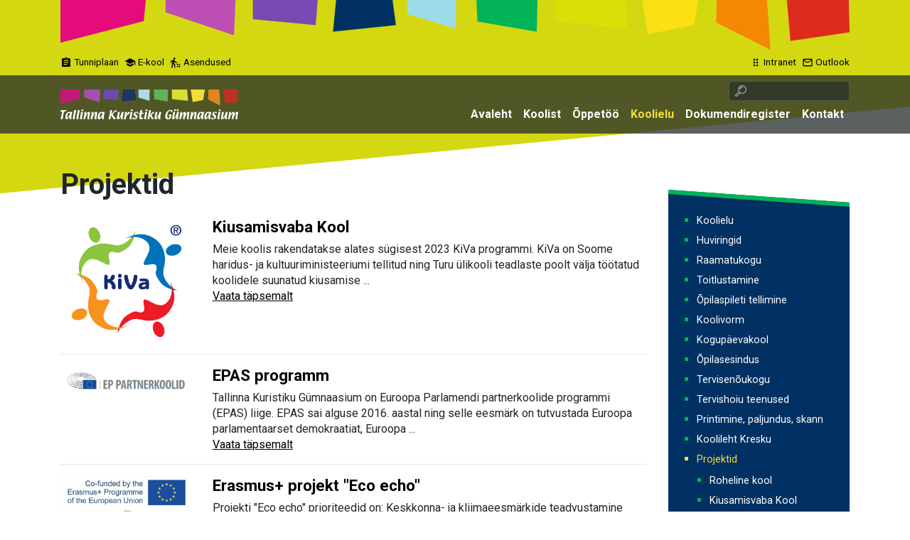

--- FILE ---
content_type: text/html; charset=UTF-8
request_url: https://www.kuristiku.ee/projektid
body_size: 7427
content:
<!DOCTYPE html>
<html lang="et" dir="ltr" prefix="content: http://purl.org/rss/1.0/modules/content/  dc: http://purl.org/dc/terms/  foaf: http://xmlns.com/foaf/0.1/  og: http://ogp.me/ns#  rdfs: http://www.w3.org/2000/01/rdf-schema#  schema: http://schema.org/  sioc: http://rdfs.org/sioc/ns#  sioct: http://rdfs.org/sioc/types#  skos: http://www.w3.org/2004/02/skos/core#  xsd: http://www.w3.org/2001/XMLSchema# ">
  <head>
    <!-- Global site tag (gtag.js) - Google Analytics -->
    <script async src="https://www.googletagmanager.com/gtag/js?id=UA-133844426-2"></script>
    <script>
    window.dataLayer = window.dataLayer || [];
    function gtag(){dataLayer.push(arguments);}
    gtag('js', new Date());
    gtag('config', 'UA-133844426-2');
    </script>
    <meta charset="utf-8" />
<link rel="canonical" href="https://www.kuristiku.ee/projektid" />
<meta name="Generator" content="Drupal 9 (https://www.drupal.org)" />
<meta name="MobileOptimized" content="width" />
<meta name="HandheldFriendly" content="true" />
<meta name="viewport" content="width=device-width, initial-scale=1.0" />
<link rel="icon" href="/themes/kuristiku/fav.png" type="image/png" />
<script>window.a2a_config=window.a2a_config||{};a2a_config.callbacks=[];a2a_config.overlays=[];a2a_config.templates={};</script>

    <title>Projektid | Tallinna Kuristiku Gümnaasium</title>
    <link rel="stylesheet" media="all" href="/sites/default/files/css/css_q3UcZm86uGQXEh5_XzRl3QC6IyrAo1iOJ8fdOF_Cajg.css" />
<link rel="stylesheet" media="all" href="/sites/default/files/css/css_Dd_3uMVQTPeehReFngfoYkI1jd2FWAJY1rz39gHN38Q.css" />

    
  </head>
  <body class="path-projektid">
        <a href="#main-content" class="visually-hidden focusable">
      Liigu edasi põhisisu juurde
    </a>
    
      <div class="dialog-off-canvas-main-canvas" data-off-canvas-main-canvas>
    <div id="fb-root"></div>
<script async defer crossorigin="anonymous" src="https://connect.facebook.net/et_EE/sdk.js#xfbml=1&version=v12.0" nonce="aucGc80K"></script>

<div class="page-bg">
    
    <header class="page-header pt-3 pb-5">
        <div class="container">
            <div class="row py-2 flex-nowrap justify-content-between align-items-center top-row">
                <div class="col-6 pt-1 d-flex align-items-center">
                    <a href="https://kuristiku.edupage.org/timetable/view.php?fullscreen=1" class="pr-2" target="_blank"><i class="material-icons small align-middle">assignment</i> <span class="d-none d-sm-inline">Tunniplaan</span></a>
                    <a href="https://login.ekool.eu/#/et" class="pr-2" target="_blank"><i class="material-icons small align-middle">school</i> <span class="d-none d-sm-inline">E-kool</span></a>
					<a href="https://kuristiku.edupage.org/substitution/" class="pr-2" target="_blank"><i class="material-icons small align-middle">transfer_within_a_station</i> <span class="d-none d-sm-inline">Asendused</span></a>
                </div>
                <div class="col-6 pt-1 d-flex justify-content-end align-items-center">
                    <a class="pr-2" href="https://www.kuristiku.ee/intranet/"><i class="material-icons small align-middle">drag_indicator</i> <span class="d-none d-sm-inline">Intranet</span></a>
                    <a class="" href="http://www.outlook.com/kuristiku.ee" target="_blank"><i class="material-icons small align-middle">mail_outline</i> <span class="d-none d-sm-inline">Outlook</span></a>
                </div>
            </div>
        </div>
        <nav class="navbar navbar-expand-lg navbar-dark bg-dark navbar-kuristiku">
            <div class="container">
                <a class="navbar-brand" href="/"><img src="/themes/kuristiku/logo.svg" class="navbar-logo"></a>
                <button class="navbar-toggler" type="button" data-toggle="collapse" data-target="#navbarsKuristiku" aria-controls="navbarsKuristiku" aria-expanded="false" aria-label="Toggle navigation">
                    <span class="navbar-toggler-icon"></span>
                    </button>
                <div class="container flex-md-column w-100 align-items-stretch ml-0 mr-0 pl-0 pr-0" style="max-width:none;">
                    <div class="collapse navbar-collapse flex-row" id="navbarsKuristiku">
                        <div class="ml-auto">
                            <div class="my-2 my-md-0">
                                  <div>
    <div class="search-block-form" data-drupal-selector="search-block-form" id="block-kuristiku-search" role="search">
  
    
  
    <form action="/search/key" method="get" id="search-block-form" accept-charset="UTF-8">
  <div class="js-form-item form-item js-form-type-search form-item-keys js-form-item-keys form-no-label">
      <label for="edit-keys" class="visually-hidden">Otsi</label>
        <input title="Sisesta märksõnad, mida soovid otsida." data-drupal-selector="edit-keys" type="search" id="edit-keys" name="keys" value="" size="15" maxlength="128" class="form-search form-control otsingukast" autocomplete="off" />

        </div>
<div data-drupal-selector="edit-actions" class="form-actions js-form-wrapper form-wrapper" id="edit-actions"><input data-drupal-selector="edit-submit" type="submit" id="edit-submit" value="Otsi" class="button js-form-submit form-submit btn btn-primary" />
</div>

</form>


  </div>

  </div>

                            </div>
                        </div>
                    </div>
                    <div class="collapse navbar-collapse flex-row" id="navbarsKuristiku">
                        
    


        
              <ul class="nav navbar-nav ml-auto">
                    <li class="nav-item">
                          <a href="/" class="nav-link" data-drupal-link-system-path="&lt;front&gt;">Avaleht</a>
              </li>
                <li class="nav-item menu-item--collapsed">
                          <a href="https://www.kuristiku.ee/koolist" class="nav-link">Koolist</a>
              </li>
                <li class="nav-item menu-item--collapsed">
                          <a href="https://www.kuristiku.ee/oppetoo" class="nav-link">Õppetöö</a>
              </li>
                <li class="nav-item menu-item--collapsed active">
                          <a href="https://www.kuristiku.ee/koolielu" class="nav-link active">Koolielu</a>
              </li>
                <li class="nav-item menu-item--collapsed">
                          <a href="https://www.kuristiku.ee/dokumendiregister" class="nav-link">Dokumendiregister</a>
              </li>
                <li class="nav-item menu-item--collapsed">
                          <a href="https://www.kuristiku.ee/kontakt" class="nav-link">Kontakt</a>
              </li>
        </ul>
  


  



                    </div>
                </div>
            </div>
        </nav>
    </header>

    <main role="main" class="container main-container">
                        <div class="row">
            <div class="col-md-9 main-content-area">
                  <div>
    <div id="block-kuristiku-page-title">
  
    
      
  <h1 class="page-title">Projektid</h1>


  </div>
<div id="block-kuristiku-content">
  
    
      <div class="views-element-container"><div class="js-view-dom-id-1e91eb99deb14063f3e5846689a9b2470d0c94b98169da69e6bcf25fb3611f54">
  
  
  
  

      <div class="views-row">

    <div class="row mb-3">
        <div class="col-md-3">
            
            <div class="field field--name-field-pohipilt field--type-entity-reference field--label-hidden field__item"><article>
  
      
  <div class="field field--name-field-media-image field--type-image field--label-visually_hidden">
    <div class="field__label visually-hidden">Image</div>
              <div class="field__item">  
<img src="/sites/default/files/styles/loigatud_pilt/public/2023-10/projekt_kiva.png?itok=k5N6cDwm" width="625" height="598" alt="Kiusamisvaba Kool" loading="lazy" typeof="foaf:Image" class="img-fluid" />


</div>
          </div>

  </article>
</div>
      
        </div>
        <div class="col-md-9">
            <h3 class="h4"><a href="/projektid/kiusamisvaba-kool" rel="bookmark"><span>Kiusamisvaba Kool</span>
</a></h3>
            <div>
                
            <div class="field field--name-body field--type-text-with-summary field--label-hidden field__item">Meie koolis rakendatakse alates sügisest 2023 KiVa programmi. KiVa on Soome haridus- ja kultuuriministeeriumi tellitud ning Turu ülikooli teadlaste poolt välja töötatud koolidele suunatud kiusamise ...<div class="more-link"><a href="/projektid/kiusamisvaba-kool" class="more-link" hreflang="et">Vaata täpsemalt</a></div></div>
      
            </div>
        </div>
    </div>
<hr>






</div>
    <div class="views-row">

    <div class="row mb-3">
        <div class="col-md-3">
            
            <div class="field field--name-field-pohipilt field--type-entity-reference field--label-hidden field__item"><article>
  
      
  <div class="field field--name-field-media-image field--type-image field--label-visually_hidden">
    <div class="field__label visually-hidden">Image</div>
              <div class="field__item">  
<img src="/sites/default/files/styles/loigatud_pilt/public/2022-11/logo_epas.png?itok=0uYWmWBS" width="1100" height="248" alt="EPAS programm" loading="lazy" typeof="foaf:Image" class="img-fluid" />


</div>
          </div>

  </article>
</div>
      
        </div>
        <div class="col-md-9">
            <h3 class="h4"><a href="/projektid/epas-programm" rel="bookmark"><span>EPAS programm</span>
</a></h3>
            <div>
                
            <div class="field field--name-body field--type-text-with-summary field--label-hidden field__item">Tallinna Kuristiku Gümnaasium on Euroopa Parlamendi partnerkoolide programmi (EPAS) liige. EPAS sai alguse 2016. aastal ning selle eesmärk on tutvustada Euroopa parlamentaarset demokraatiat, Euroopa ...<div class="more-link"><a href="/projektid/epas-programm" class="more-link" hreflang="et">Vaata täpsemalt</a></div></div>
      
            </div>
        </div>
    </div>
<hr>






</div>
    <div class="views-row">

    <div class="row mb-3">
        <div class="col-md-3">
            
            <div class="field field--name-field-pohipilt field--type-entity-reference field--label-hidden field__item"><article>
  
      
  <div class="field field--name-field-media-image field--type-image field--label-visually_hidden">
    <div class="field__label visually-hidden">Image</div>
              <div class="field__item">  
<img src="/sites/default/files/styles/loigatud_pilt/public/2023-07/erasmuspluss_eco.jpg?itok=UUxobti9" width="1060" height="1151" alt="Erasmus+" loading="lazy" typeof="foaf:Image" class="img-fluid" />


</div>
          </div>

  </article>
</div>
      
        </div>
        <div class="col-md-9">
            <h3 class="h4"><a href="/projektid/erasmus-projekt-eco-echo" rel="bookmark"><span>Erasmus+ projekt &quot;Eco echo&quot;</span>
</a></h3>
            <div>
                
            <div class="field field--name-body field--type-text-with-summary field--label-hidden field__item">Projekti "Eco echo" prioriteedid on: Keskkonna- ja kliimaeesmärkide teadvustamine Üldpädevuste arengu tugevdamine Tervis ja heaolu Rahvusvaheline koostöö, rahvusvahelised suhted, arengukoostöö ...<div class="more-link"><a href="/projektid/erasmus-projekt-eco-echo" class="more-link" hreflang="et">Vaata täpsemalt</a></div></div>
      
            </div>
        </div>
    </div>
<hr>






</div>
    <div class="views-row">

    <div class="row mb-3">
        <div class="col-md-3">
            
            <div class="field field--name-field-pohipilt field--type-entity-reference field--label-hidden field__item"><article>
  
      
  <div class="field field--name-field-media-image field--type-image field--label-visually_hidden">
    <div class="field__label visually-hidden">Image</div>
              <div class="field__item">  
<img src="/sites/default/files/styles/loigatud_pilt/public/2020-12/erasmuspluss.jpg?itok=nHxi8H2M" width="1060" height="305" alt="Erasmus+" loading="lazy" typeof="foaf:Image" class="img-fluid" />


</div>
          </div>

  </article>
</div>
      
        </div>
        <div class="col-md-9">
            <h3 class="h4"><a href="/projektid/erasmus-tootajate-opirandeprojekt-keskkonnateadlikkus-algab-koolist-tkg-kui-aktiivne-ja" rel="bookmark"><span>Erasmus+ töötajate õpirändeprojekt „Keskkonnateadlikkus algab koolist – TKG kui aktiivne ja roheline kool&quot; 2021/2022</span>
</a></h3>
            <div>
                
            <div class="field field--name-body field--type-text-with-summary field--label-hidden field__item">Tallinna Kuristiku Gümnaasium osaleb Erasmus+ haridustöötajate õpirändeprojektis „Keskkonnateadlikkus algab koolist – TKG kui aktiivne ja roheline kool“ 2021/2022. Eelmised õpirändeprojektid viidi ...<div class="more-link"><a href="/projektid/erasmus-tootajate-opirandeprojekt-keskkonnateadlikkus-algab-koolist-tkg-kui-aktiivne-ja" class="more-link" hreflang="et">Vaata täpsemalt</a></div></div>
      
            </div>
        </div>
    </div>
<hr>






</div>
    <div class="views-row">

    <div class="row mb-3">
        <div class="col-md-3">
            
            <div class="field field--name-field-pohipilt field--type-entity-reference field--label-hidden field__item"><article>
  
      
  <div class="field field--name-field-media-image field--type-image field--label-visually_hidden">
    <div class="field__label visually-hidden">Image</div>
              <div class="field__item">  
<img src="/sites/default/files/styles/loigatud_pilt/public/2023-05/erasmuspluss_act_0.png?itok=G7zCcE7f" width="1060" height="975" alt="ACT" loading="lazy" typeof="foaf:Image" class="img-fluid" />


</div>
          </div>

  </article>
</div>
      
        </div>
        <div class="col-md-9">
            <h3 class="h4"><a href="/projektid/erasmus-projekt-achieving-capability-together" rel="bookmark"><span>Erasmus+ projekt „Achieving Capability Together“</span>
</a></h3>
            <div>
                
            <div class="field field--name-body field--type-text-with-summary field--label-hidden field__item">Selle õppeaasta teisest poolest käivitus uus Erasmus+ projekt „Achieving Capability Together“, mille koordinaatoriks on just meie oma Kuristiku gümnaasium. Tehnoloogiline innovatsioon tänapäeval on ...<div class="more-link"><a href="/projektid/erasmus-projekt-achieving-capability-together" class="more-link" hreflang="et">Vaata täpsemalt</a></div></div>
      
            </div>
        </div>
    </div>
<hr>






</div>
    <div class="views-row">

    <div class="row mb-3">
        <div class="col-md-3">
            
            <div class="field field--name-field-pohipilt field--type-entity-reference field--label-hidden field__item"><article>
  
      
  <div class="field field--name-field-media-image field--type-image field--label-visually_hidden">
    <div class="field__label visually-hidden">Image</div>
              <div class="field__item">  
<img src="/sites/default/files/styles/loigatud_pilt/public/2024-02/erasmuspluss_eac.png?itok=gfM2vEwd" width="800" height="800" alt="European Active Citizenship" loading="lazy" typeof="foaf:Image" class="img-fluid" />


</div>
          </div>

  </article>
</div>
      
        </div>
        <div class="col-md-9">
            <h3 class="h4"><a href="/projektid/erasmus-projekt-aktiivne-euroopa-kodanik" rel="bookmark"><span>Erasmus+ projekt &quot;Aktiivne Euroopa kodanik&quot;</span>
</a></h3>
            <div>
                
            <div class="field field--name-body field--type-text-with-summary field--label-hidden field__item">Projekti partnerid: Polo Liceale Statale "R. Mattioli", Vaso, Itaalia Liceul de Arte "Aurel Popp", Satu Mare, Rumeenia Klaus- Groth Schule, Neumünster, Saksamaa Tallinna Kuristiku Gümnaasium, Tallinn ...<div class="more-link"><a href="/projektid/erasmus-projekt-aktiivne-euroopa-kodanik" class="more-link" hreflang="et">Vaata täpsemalt</a></div></div>
      
            </div>
        </div>
    </div>
<hr>






</div>
    <div class="views-row">

    <div class="row mb-3">
        <div class="col-md-3">
            
            <div class="field field--name-field-pohipilt field--type-entity-reference field--label-hidden field__item"><article>
  
      
  <div class="field field--name-field-media-image field--type-image field--label-visually_hidden">
    <div class="field__label visually-hidden">Image</div>
              <div class="field__item">  
<img src="/sites/default/files/styles/loigatud_pilt/public/2021-04/sisu_projekt_klassvr.png?itok=kyOV3v8W" width="776" height="899" alt="Klass+VR" loading="lazy" typeof="foaf:Image" class="img-fluid" />


</div>
          </div>

  </article>
</div>
      
        </div>
        <div class="col-md-9">
            <h3 class="h4"><a href="/projektid/klassvr-2019-2021" rel="bookmark"><span>Klass+VR (2019-2021)</span>
</a></h3>
            <div>
                
            <div class="field field--name-body field--type-text-with-summary field--label-hidden field__item">Projekti nimi: Klass+VR Projekti algus ja lõpp: 01.01.2019–31.12.2021 Partnerid: Tallinna Kuristiku Gümnaasium Pelgulinna Gümnaasium Tartu Erahariduse Edendamise Selts (TERA) Tartu Kivilinna Kool ...<div class="more-link"><a href="/projektid/klassvr-2019-2021" class="more-link" hreflang="et">Vaata täpsemalt</a></div></div>
      
            </div>
        </div>
    </div>
<hr>






</div>
    <div class="views-row">

    <div class="row mb-3">
        <div class="col-md-3">
            
            <div class="field field--name-field-pohipilt field--type-entity-reference field--label-hidden field__item"><article>
  
      
  <div class="field field--name-field-media-image field--type-image field--label-visually_hidden">
    <div class="field__label visually-hidden">Image</div>
              <div class="field__item">  
<img src="/sites/default/files/styles/loigatud_pilt/public/2019-09/LKK_logo_originaal.jpg?h=2da936c4&amp;itok=934T7c5F" width="5749" height="2084" alt="Liikuma kutsuv kool" loading="lazy" typeof="foaf:Image" class="img-fluid" />


</div>
          </div>

  </article>
</div>
      
        </div>
        <div class="col-md-9">
            <h3 class="h4"><a href="/projektid/liikuma-kutsuv-kool" rel="bookmark"><span>Liikuma kutsuv kool</span>
</a></h3>
            <div>
                
            <div class="field field--name-body field--type-text-with-summary field--label-hidden field__item">Projekt: „Liikuma kutsuv kool – laste ja noorte liikumisprogrammi arendamine“ Ametlik kestus: 01.01.2016-31.12.2016, uus kestus kuni 31.12.2017 Projekt meie koolis aga jätkub, selle peamisteks ...<div class="more-link"><a href="/projektid/liikuma-kutsuv-kool" class="more-link" hreflang="et">Vaata täpsemalt</a></div></div>
      
            </div>
        </div>
    </div>
<hr>






</div>
    <div class="views-row">

    <div class="row mb-3">
        <div class="col-md-3">
            
            <div class="field field--name-field-pohipilt field--type-entity-reference field--label-hidden field__item"><article>
  
      
  <div class="field field--name-field-media-image field--type-image field--label-visually_hidden">
    <div class="field__label visually-hidden">Image</div>
              <div class="field__item">  
<img src="/sites/default/files/styles/loigatud_pilt/public/2020-01/sisu_projekt_erasmuspluss2020.png?itok=4xmtjhw0" width="413" height="423" alt="Erasmus+" loading="lazy" typeof="foaf:Image" class="img-fluid" />


</div>
          </div>

  </article>
</div>
      
        </div>
        <div class="col-md-9">
            <h3 class="h4"><a href="/projektid/loppenud-rahvusvaheline-koolidevahelise-strateegilise-koostoo-projekt-erasmus-ka2-2017" rel="bookmark"><span>Lõppenud: Rahvusvaheline koolidevahelise strateegilise koostöö projekt Erasmus+ KA2 (2017-2020)</span>
</a></h3>
            <div>
                
            <div class="field field--name-body field--type-text-with-summary field--label-hidden field__item">Digitaalne Kirjaoskus ja Kultuuripärand on viie Euroopa riigi koostööprojekt, meie kool on peakoordinaator.<div class="more-link"><a href="/projektid/loppenud-rahvusvaheline-koolidevahelise-strateegilise-koostoo-projekt-erasmus-ka2-2017" class="more-link" hreflang="et">Vaata täpsemalt</a></div></div>
      
            </div>
        </div>
    </div>
<hr>






</div>
    <div class="views-row">

    <div class="row mb-3">
        <div class="col-md-3">
            
            <div class="field field--name-field-pohipilt field--type-entity-reference field--label-hidden field__item"><article>
  
      
  <div class="field field--name-field-media-image field--type-image field--label-visually_hidden">
    <div class="field__label visually-hidden">Image</div>
              <div class="field__item">  
<img src="/sites/default/files/styles/loigatud_pilt/public/2019-09/Flying_the_Green_Flag.jpg?h=04564203&amp;itok=BIbrJJyr" width="1209" height="656" alt="Roheline kool" loading="lazy" typeof="foaf:Image" class="img-fluid" />


</div>
          </div>

  </article>
</div>
      
        </div>
        <div class="col-md-9">
            <h3 class="h4"><a href="/projektid/roheline-kool" rel="bookmark"><span>Roheline kool</span>
</a></h3>
            <div>
                
            <div class="field field--name-body field--type-text-with-summary field--label-hidden field__item">Rohelise kooli programm on tuntud ülemaailmne keskkonnaharidusprogramm (Eco Schools) õppeasutustele. Programmi eesmärgiks on süsteemselt ja jätkusuutlikult integreerida keskkonnasäästlikku mõtteviisi ...<div class="more-link"><a href="/projektid/roheline-kool" class="more-link" hreflang="et">Vaata täpsemalt</a></div></div>
      
            </div>
        </div>
    </div>
<hr>






</div>

    

  
  

  
  
</div>
</div>

  </div>

  </div>

            </div>
                            <aside class="col-md-3 sidebar-second">
                      <div>
    <div class="mainsub-menu-block">
<div class="mainsub-menu-block2">
<nav role="navigation" aria-labelledby="block-pohinavigatsioon-menu" id="block-pohinavigatsioon">
            
  <h2 class="visually-hidden" id="block-pohinavigatsioon-menu">Põhinavigatsioon</h2>
  

        
              <ul class="submenu-list-wrapper">
                  <li class="submenu-list">
        <a href="/koolielu" data-drupal-link-system-path="node/38">Koolielu</a>
              </li>
              <li class="submenu-list">
        <a href="/huviringid" data-drupal-link-system-path="huviringid">Huviringid</a>
              </li>
              <li class="submenu-list">
        <a href="/raamatukogu" data-drupal-link-system-path="node/58">Raamatukogu</a>
              </li>
              <li class="submenu-list">
        <a href="/toitlustamine" data-drupal-link-system-path="node/59">Toitlustamine</a>
              </li>
              <li class="submenu-list">
        <a href="/opilaspileti-tellimine" data-drupal-link-system-path="node/73">Õpilaspileti tellimine</a>
              </li>
              <li class="submenu-list">
        <a href="/koolivorm" data-drupal-link-system-path="node/54">Koolivorm</a>
              </li>
              <li class="submenu-list">
        <a href="/kogupaevakool" data-drupal-link-system-path="node/60">Kogupäevakool</a>
              </li>
              <li class="submenu-list">
        <a href="/opilasesindus" data-drupal-link-system-path="node/23">Õpilasesindus</a>
              </li>
              <li class="submenu-list">
        <a href="/tervisenoukogu" data-drupal-link-system-path="node/72">Tervisenõukogu</a>
              </li>
              <li class="submenu-list">
        <a href="/kooli-tervishoiu-teenused" data-drupal-link-system-path="node/67">Tervishoiu teenused</a>
              </li>
              <li class="submenu-list">
        <a href="/print" data-drupal-link-system-path="node/293">Printimine, paljundus, skann</a>
              </li>
              <li class="submenu-list">
        <a href="/koolileht-kresku" data-drupal-link-system-path="node/37">Koolileht Kresku</a>
              </li>
              <li class="active submenu-list">
        <a href="/projektid" data-drupal-link-system-path="projektid" class="is-active">Projektid</a>
                                <ul class="submenu-list-subwrapper">
                  <li class="submenu-list">
        <a href="/projektid/roheline-kool" data-drupal-link-system-path="node/28">Roheline kool</a>
              </li>
              <li class="submenu-list">
        <a href="https://www.kuristiku.ee/projektid/kiusamisvaba-kool">Kiusamisvaba Kool</a>
              </li>
              <li class="submenu-list">
        <a href="/projektid/liikuma-kutsuv-kool" data-drupal-link-system-path="node/30">Liikuma kutsuv kool</a>
              </li>
              <li class="submenu-list">
        <a href="/projektid/epas-programm" data-drupal-link-system-path="node/507">EPAS programm</a>
              </li>
              <li class="submenu-list">
        <a href="/erasmus-projektid" data-drupal-link-system-path="node/410">Erasmus+ projektid</a>
              </li>
              <li class="submenu-list">
        <a href="/projektid/klassvr-2019-2021" data-drupal-link-system-path="node/352">Klass+VR (2019-2021)</a>
              </li>
        </ul>
  
              </li>
        </ul>
  


  </nav>
</div>
</div>
  </div>

                </aside>
                    </div>
    </main>

    
    <div class="footer-skew"></div>    
    <footer role="contentinfo" class="mt-2 mt-md-5 pb-2 footer small">
        <div class="container">
            <div class="row">
                <div class="col-md-2 mb-3">  <div>
    <nav role="navigation" aria-labelledby="block-mainmenu-footer-menu" id="block-mainmenu-footer">
            
  <h2 class="visually-hidden" id="block-mainmenu-footer-menu">Põhinavigatsioon</h2>
  

        
              <ul class="nav navbar-nav ml-auto">
                    <li class="nav-item">
                          <a href="/" class="nav-link" data-drupal-link-system-path="&lt;front&gt;">Avaleht</a>
              </li>
                <li class="nav-item menu-item--collapsed">
                          <a href="https://www.kuristiku.ee/koolist" class="nav-link">Koolist</a>
              </li>
                <li class="nav-item menu-item--collapsed">
                          <a href="https://www.kuristiku.ee/oppetoo" class="nav-link">Õppetöö</a>
              </li>
                <li class="nav-item menu-item--collapsed active">
                          <a href="https://www.kuristiku.ee/koolielu" class="nav-link active">Koolielu</a>
              </li>
                <li class="nav-item menu-item--collapsed">
                          <a href="https://www.kuristiku.ee/dokumendiregister" class="nav-link">Dokumendiregister</a>
              </li>
                <li class="nav-item menu-item--collapsed">
                          <a href="https://www.kuristiku.ee/kontakt" class="nav-link">Kontakt</a>
              </li>
        </ul>
  


  </nav>

  </div>
</div>
                <div class="col-md-3 mb-3">  <div>
    <div id="block-jaluseinfokaks">
  
      <h2 class="block-title">Tallinna Kuristiku Gümnaasium</h2>
    
      
            <div class="field field--name-body field--type-text-with-summary field--label-hidden field__item"><p>Kärberi 9, Lasnamäe linnaosa, 13918 Tallinn</p>

<p>Bussiga liikudes: nr 9, 42, 51 ja 58<br />
peatus K. Kärberi</p>

<p>Koolimaja lahtioleku aeg E-R kell 7.30 - 22.00, L-P suletud</p></div>
      
  </div>

  </div>
</div>
                <div class="col-md-3 mb-3">  <div>
    <div id="block-jaluseinfouks">
  
      <h2 class="block-title">Üldkontakt</h2>
    
      
            <div class="field field--name-body field--type-text-with-summary field--label-hidden field__item"><p>+372 634 0212<br />
kuristiku@kuristiku.ee</p>

<p><strong>Valvelaud</strong><br />
+372 621 8081</p></div>
      
  </div>

  </div>
</div>
                <div class="col-md-2 mb-3">
                    <p>Leia meid:</p>
                    <a href="https://www.facebook.com/TallinnaKuristikuGymnaasium/" target="_blank"><i class="fab fa-facebook-square fa-2x pr-1"></i></a>
                    <a href="https://www.youtube.com/user/kuristikugymnaasium" target="_blank"><i class="fab fa-youtube-square fa-2x pr-1"></i></a>
                    <a href="https://www.instagram.com/kuristikugymnaasium" target="_blank"><i class="fab fa-instagram fa-2x pr-1"></i></a>
                </div>
                <div class="col-md-2 d-flex justify-md-content-end mb-3">
                    
                    <!-- Button trigger modal -->
					<!-- Peitu pandud Anna-teada-veast punane nupp.
                    <div>
                    <button class="btn btn-danger" data-toggle="modal" data-target="#tagasiside_vorm">
                      Leidsid vea? - Anna teada!
                    </button>
                    </div> -->
                    <!-- Modal -->
					<!-- Peitu pandud Anna-teada-veast ankeedileht.
                    <div class="modal fade" id="tagasiside_vorm" class="text-dark" tabindex="-1" role="dialog" aria-labelledby="tagasiside_vormTitle" aria-hidden="true">
                        <div class="modal-dialog modal-dialog-centered" role="document">
                            <div class="modal-content">
                                <div class="modal-header">
                                    <h5 class="modal-title" id="tagasiside_vormTitle">Tagasiside</h5>
                                    <button type="button" class="close" data-dismiss="modal" aria-label="Close">
                                    <span aria-hidden="true">&times;</span>
                                    </button>
                                </div>
                                <div class="modal-body">
                                      <div>
    <div id="block-veebivorm">
  
    
      <span id="webform-submission-contact-form-ajax-content"></span><div id="webform-submission-contact-form-ajax" class="webform-ajax-form-wrapper" data-effect="slide" data-progress-type="throbber"><form class="webform-submission-form webform-submission-add-form webform-submission-contact-form webform-submission-contact-add-form" data-drupal-selector="webform-submission-contact-add-form" action="/projektid" method="post" id="webform-submission-contact-add-form" accept-charset="UTF-8">
  
    <div data-drupal-selector="edit-0" class="webform-message js-webform-message js-form-wrapper form-wrapper" id="edit-0"><div data-drupal-messages>
  <div role="contentinfo" aria-label="Olekuteade">
                  <h2 class="visually-hidden">Olekuteade</h2>
                    Sorry… This form is closed to new submissions.
            </div>
</div>
</div>
<input autocomplete="off" data-drupal-selector="form-m05uugalesqom-xsomq8b6niwnhbjarwgs9jiowut0" type="hidden" name="form_build_id" value="form-_M05UuGAlesQoM-xsoMq8B6NIwNHBJaRwGs9jIoWut0" class="form-control" />
<input data-drupal-selector="edit-webform-submission-contact-add-form" type="hidden" name="form_id" value="webform_submission_contact_add_form" class="form-control" />
<div class="url-textfield js-form-wrapper form-wrapper" style="display: none !important;"><div class="js-form-item form-item js-form-type-textfield form-item-url js-form-item-url">
      <label for="edit-url">Leave this field blank</label>
        <input autocomplete="off" data-drupal-selector="edit-url" type="text" id="edit-url" name="url" value="" size="20" maxlength="128" class="form-text form-control" />

        </div>
</div>


  
</form>
</div>
  </div>

  </div>

                                </div>
                            </div>
                        </div>
                    </div> -->
                </div>
            </div>
            <div class="row">
                <div class="col"><hr></div>
            </div>
            <div class="row">
                <div class="col-6">
                    <p>© 2019-2023 Kuristiku Gümnaasium</p>
                </div>
                <div class="col-6 text-right">
                    <p><a href="http://www.sd.ee/" target="_blank">sd.ee</a></p>
                </div>
            </div>
        </div>
    </footer>

    <div class="container">
        <div class="row justify-content-center align-items-center mt-4 mb-2">
            <div class="col-4 col-md-2 text-center">
                <a href="https://www.tai.ee/et/" target="_blank"><img src="/themes/kuristiku/images/partner-logo/logo-tervist-edendav.svg" class="img-fluid" style="height: 80%; width: 80%"></a>
            </div>
            <div class="col-4 col-md-2">
                <a href="http://liikumislabor.ut.ee/" target="_blank"><img src="/themes/kuristiku/images/partner-logo/logo-liikuma-kool.svg" class="img-fluid"></a>
            </div>
            <div class="col-4 col-md-2">
                <a href="https://www.tallinn.ee/est/lasnamae/" target="_blank"><img src="/themes/kuristiku/images/partner-logo/logo-lasnamae-linn.svg" class="img-fluid"></a>
            </div>
        </div>
        <div class="row justify-content-center align-items-center mb-5">
            <div class="col-4 col-md-2">
                <a href="https://www.tallinn.ee/haridus/" target="_blank"><img src="/themes/kuristiku/images/partner-logo/logo-haridusamet.svg" class="img-fluid"></a>
            </div>
            <div class="col-2 col-md-1">
                <a href="http://kuristikurohelised.blogspot.com/" target="_blank"><img src="/themes/kuristiku/images/partner-logo/logo-roheline-kool.svg" class="img-fluid" style="height: 90%; width: 90%"></a>
            </div>
        </div>
    </div>
    
</div>


  






  </div>

    
    <script type="application/json" data-drupal-selector="drupal-settings-json">{"path":{"baseUrl":"\/","scriptPath":null,"pathPrefix":"","currentPath":"projektid","currentPathIsAdmin":false,"isFront":false,"currentLanguage":"et"},"pluralDelimiter":"\u0003","suppressDeprecationErrors":true,"ajaxPageState":{"libraries":"addtoany\/addtoany,kuristiku\/bootstrap-scripts,kuristiku\/global-styling,system\/base,views\/views.module,webform\/webform.ajax,webform\/webform.element.details.save,webform\/webform.element.message","theme":"kuristiku","theme_token":null},"ajaxTrustedUrl":{"form_action_p_pvdeGsVG5zNF_XLGPTvYSKCf43t8qZYSwcfZl2uzM":true,"\/search\/key":true},"user":{"uid":0,"permissionsHash":"1b304940a31faa3fea96df0ca1b772382d3ea1dcf5c11d009ec20c24f7bbfbac"}}</script>
<script src="/sites/default/files/js/js_ZIcB0I8jfanCNuggzqfebLSg-2yWNW512IWQYZCa7QU.js"></script>
<script src="https://static.addtoany.com/menu/page.js" async></script>
<script src="/sites/default/files/js/js_ub51wMJa7a5s4rqOWoE6LS41MCo9CtIgrOXRfmOjgqI.js"></script>
<script src="https://cdnjs.cloudflare.com/ajax/libs/popper.js/1.14.7/umd/popper.min.js"></script>
<script src="https://use.fontawesome.com/releases/v5.11.2/js/all.js"></script>
<script src="/sites/default/files/js/js_IkmE9cEdtZXJb3lpmBLDAEGaJzLkv5YPmZwIrhlqHXU.js"></script>

  </body>
</html>


--- FILE ---
content_type: text/css
request_url: https://www.kuristiku.ee/sites/default/files/css/css_q3UcZm86uGQXEh5_XzRl3QC6IyrAo1iOJ8fdOF_Cajg.css
body_size: 2306
content:
.ajax-progress{display:inline-block;padding:1px 5px 2px 5px;}[dir="rtl"] .ajax-progress{float:right;}.ajax-progress-throbber .throbber{display:inline;padding:1px 5px 2px;background:transparent url(/core/themes/stable/images/core/throbber-active.gif) no-repeat 0 center;}.ajax-progress-throbber .message{display:inline;padding:1px 5px 2px;}tr .ajax-progress-throbber .throbber{margin:0 2px;}.ajax-progress-bar{width:16em;}.ajax-progress-fullscreen{position:fixed;z-index:1000;top:48.5%;left:49%;width:24px;height:24px;padding:4px;opacity:0.9;border-radius:7px;background-color:#232323;background-image:url(/core/themes/stable/images/core/loading-small.gif);background-repeat:no-repeat;background-position:center center;}[dir="rtl"] .ajax-progress-fullscreen{right:49%;left:auto;}
.text-align-left{text-align:left;}.text-align-right{text-align:right;}.text-align-center{text-align:center;}.text-align-justify{text-align:justify;}.align-left{float:left;}.align-right{float:right;}.align-center{display:block;margin-right:auto;margin-left:auto;}
.js input.form-autocomplete{background-image:url(/core/themes/stable/images/core/throbber-inactive.png);background-repeat:no-repeat;background-position:100% center;}.js[dir="rtl"] input.form-autocomplete{background-position:0% center;}.js input.form-autocomplete.ui-autocomplete-loading{background-image:url(/core/themes/stable/images/core/throbber-active.gif);background-position:100% center;}.js[dir="rtl"] input.form-autocomplete.ui-autocomplete-loading{background-position:0% center;}
.fieldgroup{padding:0;border-width:0;}
.container-inline div,.container-inline label{display:inline;}.container-inline .details-wrapper{display:block;}
.clearfix:after{display:table;clear:both;content:"";}
.js details:not([open]) .details-wrapper{display:none;}
.hidden{display:none;}.visually-hidden{position:absolute !important;overflow:hidden;clip:rect(1px,1px,1px,1px);width:1px;height:1px;word-wrap:normal;}.visually-hidden.focusable:active,.visually-hidden.focusable:focus{position:static !important;overflow:visible;clip:auto;width:auto;height:auto;}.invisible{visibility:hidden;}
.item-list__comma-list,.item-list__comma-list li{display:inline;}.item-list__comma-list{margin:0;padding:0;}.item-list__comma-list li:after{content:", ";}.item-list__comma-list li:last-child:after{content:"";}
.js .js-hide{display:none;}.js-show{display:none;}.js .js-show{display:block;}
.nowrap{white-space:nowrap;}
.position-container{position:relative;}
.progress{position:relative;}.progress__track{min-width:100px;max-width:100%;height:16px;margin-top:5px;border:1px solid;background-color:#fff;}.progress__bar{width:3%;min-width:3%;max-width:100%;height:1.5em;background-color:#000;}.progress__description,.progress__percentage{overflow:hidden;margin-top:0.2em;color:#555;font-size:0.875em;}.progress__description{float:left;}[dir="rtl"] .progress__description{float:right;}.progress__percentage{float:right;}[dir="rtl"] .progress__percentage{float:left;}.progress--small .progress__track{height:7px;}.progress--small .progress__bar{height:7px;background-size:20px 20px;}
.reset-appearance{margin:0;padding:0;border:0 none;background:transparent;line-height:inherit;-webkit-appearance:none;-moz-appearance:none;appearance:none;}
.resize-none{resize:none;}.resize-vertical{min-height:2em;resize:vertical;}.resize-horizontal{max-width:100%;resize:horizontal;}.resize-both{max-width:100%;min-height:2em;resize:both;}
table.sticky-header{z-index:500;top:0;margin-top:0;background-color:#fff;}
.system-status-counter__status-icon{display:inline-block;width:25px;height:25px;vertical-align:middle;}.system-status-counter__status-icon:before{display:block;content:"";background-repeat:no-repeat;background-position:center 2px;background-size:20px;}.system-status-counter__status-icon--error:before{background-image:url(/core/themes/stable/images/core/icons/e32700/error.svg);}.system-status-counter__status-icon--warning:before{background-image:url(/core/themes/stable/images/core/icons/e29700/warning.svg);}.system-status-counter__status-icon--checked:before{background-image:url(/core/themes/stable/images/core/icons/73b355/check.svg);}
.system-status-report-counters__item{width:100%;margin-bottom:0.5em;padding:0.5em 0;text-align:center;white-space:nowrap;background-color:rgba(0,0,0,0.063);}@media screen and (min-width:60em){.system-status-report-counters{display:flex;flex-wrap:wrap;justify-content:space-between;}.system-status-report-counters__item--half-width{width:49%;}.system-status-report-counters__item--third-width{width:33%;}}
.system-status-general-info__item{margin-top:1em;padding:0 1em 1em;border:1px solid #ccc;}.system-status-general-info__item-title{border-bottom:1px solid #ccc;}
body.drag{cursor:move;}tr.region-title{font-weight:bold;}tr.region-message{color:#999;}tr.region-populated{display:none;}tr.add-new .tabledrag-changed{display:none;}.draggable a.tabledrag-handle{float:left;overflow:hidden;height:1.7em;margin-left:-1em;cursor:move;text-decoration:none;}[dir="rtl"] .draggable a.tabledrag-handle{float:right;margin-right:-1em;margin-left:0;}a.tabledrag-handle:hover{text-decoration:none;}a.tabledrag-handle .handle{width:14px;height:14px;margin:-0.4em 0.5em 0;padding:0.42em 0.5em;background:url(/core/themes/stable/images/core/icons/787878/move.svg) no-repeat 6px 7px;}a.tabledrag-handle:hover .handle,a.tabledrag-handle:focus .handle{background-image:url(/core/themes/stable/images/core/icons/000000/move.svg);}.touchevents .draggable td{padding:0 10px;}.touchevents .draggable .menu-item__link{display:inline-block;padding:10px 0;}.touchevents a.tabledrag-handle{width:40px;height:44px;}.touchevents a.tabledrag-handle .handle{height:21px;background-position:40% 19px;}[dir="rtl"] .touch a.tabledrag-handle .handle{background-position:right 40% top 19px;}.touchevents .draggable.drag a.tabledrag-handle .handle{background-position:50% -32px;}.tabledrag-toggle-weight-wrapper{text-align:right;}[dir="rtl"] .tabledrag-toggle-weight-wrapper{text-align:left;}.indentation{float:left;width:20px;height:1.7em;margin:-0.4em 0.2em -0.4em -0.4em;padding:0.42em 0 0.42em 0.6em;}[dir="rtl"] .indentation{float:right;margin:-0.4em -0.4em -0.4em 0.2em;padding:0.42em 0.6em 0.42em 0;}
.tablesort{display:inline-block;width:16px;height:16px;background-size:100%;}.tablesort--asc{background-image:url(/core/themes/stable/images/core/icons/787878/twistie-down.svg);}.tablesort--desc{background-image:url(/core/themes/stable/images/core/icons/787878/twistie-up.svg);}
div.tree-child{background:url(/core/themes/stable/images/core/tree.png) no-repeat 11px center;}div.tree-child-last{background:url(/core/themes/stable/images/core/tree-bottom.png) no-repeat 11px center;}[dir="rtl"] div.tree-child,[dir="rtl"] div.tree-child-last{background-position:-65px center;}div.tree-child-horizontal{background:url(/core/themes/stable/images/core/tree.png) no-repeat -11px center;}
.webform-message--close .messages{position:relative;}.webform-message--close .messages{padding-right:35px;}.webform-message--close .webform-message__link{display:none;}html.js .webform-message--close .webform-message__link{position:absolute;top:11px;right:10px;display:block;font-size:24px;line-height:24px;}html[dir="rtl"].js .webform-message--close .webform-message__link{top:11px;right:inherit;left:10px;}.webform-message__link{opacity:0.33;color:inherit;}.webform-message__link:link{text-decoration:none;border-bottom:none;}.webform-message__link:hover,.webform-message__link:focus,.webform-message__link:active{text-decoration:none;opacity:1;color:inherit;border-bottom:none;}html.js .js-webform-message--close-storage{display:none;}.js-webform-message--close .button--dismiss{display:none;}
.views-align-left{text-align:left;}.views-align-right{text-align:right;}.views-align-center{text-align:center;}.views-view-grid .views-col{float:left;}.views-view-grid .views-row{float:left;clear:both;width:100%;}.views-display-link + .views-display-link{margin-left:0.5em;}
.addtoany{display:inline;}.addtoany_list{display:inline;line-height:16px;}.addtoany_list > a,.addtoany_list a img,.addtoany_list a > span{vertical-align:middle;}.addtoany_list > a{border:0;display:inline-block;font-size:16px;padding:0 4px;}.addtoany_list.a2a_kit_size_32 > a{font-size:32px;}.addtoany_list .a2a_counter img{float:left;}.addtoany_list a span.a2a_img{display:inline-block;height:16px;opacity:1;overflow:hidden;width:16px;}.addtoany_list a span{display:inline-block;float:none;}.addtoany_list.a2a_kit_size_32 a > span{border-radius:4px;height:32px;line-height:32px;opacity:1;width:32px;}.addtoany_list a:hover:hover img,.addtoany_list a:hover span{opacity:.7;}.addtoany_list a.addtoany_share_save img{border:0;width:auto;height:auto;}.addtoany_list a .a2a_count{position:relative;}
.ajax-progress.ajax-progress-fullscreen{z-index:1261;}.webform-ajax-messages{position:fixed;z-index:100;bottom:0;width:100%;}.webform-ajax-messages .messages{margin:0;border-width:10px 0 0 0;font-weight:bold;}.webform-ajax-messages .messages + .messages{margin:0;}.webform-ui-dialog{top:50px !important;}.toolbar-tray-open.toolbar-horizontal .webform-ui-dialog{top:90px !important;}


--- FILE ---
content_type: image/svg+xml
request_url: https://www.kuristiku.ee/themes/kuristiku/images/icon/search.svg
body_size: 1466
content:
<svg width="16px" height="16px" viewBox="0 0 16 16" version="1.1" xmlns="http://www.w3.org/2000/svg" xmlns:xlink="http://www.w3.org/1999/xlink">
    <title>Search Icon</title>
    <g id="Page-1" stroke="none" stroke-width="1" fill="none" fill-rule="evenodd">
        <g id="Group">
            <g id="search">
                <path d="M5.40705882,9.76579186 L1.13049774,14.0423529 L1.95800905,14.8691403 L6.23384615,10.5925792 C5.93199325,10.3445547 5.65508327,10.0676448 5.40705882,9.76579186 L5.40705882,9.76579186 Z M10.0180995,1.21013575 C7.38262671,1.21013575 5.24615385,3.34660861 5.24615385,5.98208145 C5.24615385,8.61755429 7.38262671,10.7540271 10.0180995,10.7540271 C12.6534724,10.7540271 14.7898643,8.61763532 14.7898643,5.98226244 C14.7898643,3.34688957 12.6534724,1.21049774 10.0180995,1.21049774 L10.0180995,1.21013575 Z M6.91113122,5.46932127 C6.65303181,5.46932127 6.4438009,5.26009036 6.4438009,5.00199095 C6.4438009,4.74389154 6.65303181,4.53466063 6.91113122,4.53466063 C7.16923063,4.53466063 7.37846154,4.74389154 7.37846154,5.00199095 C7.37846154,5.12593466 7.32922509,5.24480195 7.24158366,5.33244339 C7.15394222,5.42008482 7.03507493,5.46932127 6.91113122,5.46932127 Z M7.94027149,4.33628959 C7.48843702,4.33549024 7.12272582,3.96869932 7.12325849,3.51686445 C7.12379115,3.06502958 7.49036615,2.69910196 7.94220126,2.69936794 C8.39403636,2.69963392 8.76018029,3.06599287 8.760181,3.51782805 C8.76018134,3.73514866 8.67375208,3.94354729 8.51994746,4.09708029 C8.36614283,4.2506133 8.15759176,4.33667406 7.94027149,4.33628959 Z M9.59276018,3.21158371 C9.3345954,3.21018605 9.12631234,3.00001615 9.12724286,2.74184926 C9.12817338,2.48368237 9.33796605,2.27501936 9.59613419,2.27548273 C9.85430234,2.27594609 10.0633446,2.48536085 10.0633484,2.74352941 C10.0633502,2.86810541 10.0136898,2.98754248 9.92536382,3.07539289 C9.83703781,3.16324331 9.71733436,3.21225814 9.59276018,3.21158371 L9.59276018,3.21158371 Z" id="Shape"></path>
                <path d="M10.0180995,0.0170135747 C7.91074463,0.0175014928 5.95997609,1.12971952 4.88615078,2.94296087 C3.81232547,4.75620223 3.7747616,7.00144515 4.78733032,8.84959276 C4.63937697,8.9190674 4.50463812,9.01375207 4.38914027,9.12941176 L0.430769231,13.0888688 C-0.12045472,13.6401793 -0.12045472,14.5339384 0.430769231,15.0852489 L0.914751131,15.5692308 C1.1795314,15.8341616 1.53874087,15.9830108 1.91330317,15.9830108 C2.28786547,15.9830108 2.64707494,15.8341616 2.9118552,15.5692308 L6.86950226,11.6112217 C6.98533647,11.495791 7.08015077,11.361042 7.14968326,11.2130317 C9.3343265,12.4100266 12.0327729,12.1233591 13.9171704,10.4940926 C15.8015678,8.86482619 16.4750474,6.23609712 15.606203,3.90145101 C14.7373587,1.56680491 12.509176,0.0179366079 10.0180995,0.0170135747 L10.0180995,0.0170135747 Z M1.95800905,14.8691403 L1.13049774,14.0423529 L5.40705882,9.76579186 C5.65508327,10.0676448 5.93199325,10.3445547 6.23384615,10.5925792 L1.95800905,14.8691403 Z M10.0180995,10.7536652 C7.38272668,10.7538651 5.2461728,8.61763532 5.24597288,5.98226245 C5.24577296,3.34688959 7.38200271,1.2103357 10.0173756,1.21013577 C12.6527484,1.20993585 14.7893023,3.3461656 14.7895023,5.98153846 C14.7897904,7.24736947 14.2870686,8.46143806 13.3919909,9.35651577 C12.4969132,10.2515935 11.2828446,10.7543153 10.0170136,10.7540271 L10.0180995,10.7536652 Z" id="Shape" fill="#aaa" fill-rule="nonzero"></path>
                <circle id="Oval" fill="#aaa" fill-rule="nonzero" cx="7.94027149" cy="3.51782805" r="1"></circle>
                <circle id="Oval" fill="#aaa" fill-rule="nonzero" cx="9.59457014" cy="2.74352941" r="1"></circle>
                <circle id="Oval" fill="#aaa" fill-rule="nonzero" cx="6.91113122" cy="5.00199095" r="1"></circle>
            </g>
        </g>
    </g>
</svg>

--- FILE ---
content_type: image/svg+xml
request_url: https://www.kuristiku.ee/themes/kuristiku/images/partner-logo/logo-haridusamet.svg
body_size: 3762
content:
<?xml version="1.0" encoding="utf-8"?>
<!-- Generator: Adobe Illustrator 22.1.0, SVG Export Plug-In . SVG Version: 6.00 Build 0)  -->
<svg version="1.1" id="Layer_1" xmlns="http://www.w3.org/2000/svg" xmlns:xlink="http://www.w3.org/1999/xlink" x="0px" y="0px"
	 viewBox="0 0 149.0880127 42.5198975" style="enable-background:new 0 0 149.0880127 42.5198975;" xml:space="preserve">
<style type="text/css">
	.st0{fill:#5A5A5A;}
</style>
<polygon class="st0" points="55.7494049,7.5675011 51.8394012,7.5675011 51.8394012,18.6045036 49.2203979,18.6045036 
	49.2203979,7.5675011 45.3104019,7.5675011 45.3104019,5.3225021 55.7494049,5.3225021 "/>
<path class="st0" d="M63.9609985,12.1506996v6.4540024h-2.189003v-0.9910011
	c-0.5800018,0.8040009-1.6090012,1.3090019-3.086998,1.3090019c-1.814003,0-3.4230042-0.7860031-3.4230042-2.7310028
	c0-2.2069969,1.9640045-2.9749985,4.1340027-3.3670006l2.2450027-0.4119987v-0.223999
	c0-0.9360008-0.6920013-1.4599991-1.7960052-1.4599991c-1.3089981,0-1.9830017,0.598999-2.973999,1.5529976l-1.5339966-1.4029999
	c1.1969986-1.4220009,2.5809937-2.151001,4.4710007-2.151001C62.5579987,8.7276993,63.9609985,10.1306992,63.9609985,12.1506996
	 M61.6409988,14.7136993v-0.560997l-1.6090012,0.3359985c-1.4400024,0.2999992-2.3940048,0.637001-2.3940048,1.5349998
	c0,0.5979996,0.5419998,0.9539986,1.4589996,0.9539986C60.3309937,16.9776993,61.6409988,16.3787003,61.6409988,14.7136993"/>
<rect x="66.0728989" y="5.3224983" class="st0" width="2.4319992" height="13.2820015"/>
<rect x="70.6249008" y="5.3224983" class="st0" width="2.4319992" height="13.2820015"/>
<path class="st0" d="M77.5899048,7.6044998h-2.4319992V5.3224983h2.4319992V7.6044998z M77.5899048,18.6044998h-2.4319992V9.0454979
	h2.4319992V18.6044998z"/>
<path class="st0" d="M88.2416,12.0572014v6.5480003h-2.4320068v-5.817997c0-1.2540016-0.6169968-1.9650002-1.7770004-1.9650002
	c-1.1229935,0-1.9269943,0.8239975-1.9269943,2.0209999v5.7619972h-2.4319992V9.0452042h2.2639999v1.0849991
	c0.5979996-0.8600006,1.5709991-1.4029999,2.8799973-1.4029999C87.0445938,8.7272034,88.2416,10.1112022,88.2416,12.0572014"/>
<path class="st0" d="M98.9054031,12.0572014v6.5480003h-2.4320068v-5.817997c0-1.2540016-0.6169968-1.9650002-1.7770004-1.9650002
	c-1.1229935,0-1.9269943,0.8239975-1.9269943,2.0209999v5.7619972h-2.4319992V9.0452042h2.2639999v1.0849991
	c0.5979996-0.8600006,1.5709991-1.4029999,2.8809967-1.4029999C97.7083969,8.7272034,98.9054031,10.1112022,98.9054031,12.0572014"
	/>
<path class="st0" d="M109.2589035,12.1506996v6.4540024h-2.189003v-0.9910011
	c-0.5800018,0.8040009-1.6090012,1.3090019-3.086998,1.3090019c-1.814003,0-3.4230042-0.7860031-3.4230042-2.7310028
	c0-2.2069969,1.9640045-2.9749985,4.1340027-3.3670006l2.2450027-0.4119987v-0.223999
	c0-0.9360008-0.6920013-1.4599991-1.7960052-1.4599991c-1.3089981,0-1.9830017,0.598999-2.973999,1.5529976l-1.5339966-1.4029999
	c1.1969986-1.4220009,2.5809937-2.151001,4.4710007-2.151001C107.8559036,8.7276993,109.2589035,10.1306992,109.2589035,12.1506996
	 M106.9389038,14.7136993v-0.560997l-1.6090012,0.3359985c-1.4400024,0.2999992-2.3940048,0.637001-2.3940048,1.5349998
	c0,0.5979996,0.5419998,0.9539986,1.4589996,0.9539986C105.6288986,16.9776993,106.9389038,16.3787003,106.9389038,14.7136993"/>
<polygon class="st0" points="56.9091034,37.2074013 55.1690979,37.2074013 55.1690979,31.0344009 48.0611038,31.0344009 
	48.0611038,37.2074013 46.3391037,37.2074013 46.3391037,23.9254017 48.0611038,23.9254017 48.0611038,29.593401 
	55.1690979,29.593401 55.1690979,23.9254017 56.9091034,23.9254017 "/>
<path class="st0" d="M66.9986954,30.8092003v6.3979988h-1.4589996v-1.1409988
	c-0.6170044,0.9349976-1.7399979,1.4399986-3.1240005,1.4399986c-1.7959976,0-3.2929993-0.7479973-3.2929993-2.5809975
	c0-2.151001,1.9830017-2.7870026,4.2839966-3.1990013l2.0580063-0.3740005V30.884201
	c0-1.1599998-0.8790054-1.8150005-2.151001-1.8150005c-1.1790009,0-1.9459991,0.4489994-3.0310059,1.5529995l-1.0289993-0.9169998
	c1.1409988-1.3460007,2.413002-1.9640007,4.003006-1.9640007C65.6886978,27.7411995,66.9986954,29.0132008,66.9986954,30.8092003
	 M65.4646988,33.7651978V32.549202L63.7806931,32.8862c-1.7949982,0.3740005-3.0859985,0.7109985-3.0859985,1.9830017
	c0,0.8419991,0.7099991,1.3089981,1.8889999,1.3089981C64.1736984,36.1781998,65.4646988,35.280201,65.4646988,33.7651978"/>
<path class="st0" d="M74.5968018,28.1717014l-0.2990036,1.3470001c-0.4680023-0.1309986-0.8420029-0.1869984-1.197998-0.1869984
	c-1.2340012,0-2.151001,1.066-2.151001,2.9369965v4.939003H69.339798v-9.2040005h1.5149994v1.3840008
	c0.4309998-0.8980007,1.197998-1.4969997,2.2829971-1.4969997C73.6797943,27.8907032,74.1847992,28.0217018,74.5968018,28.1717014"
	/>
<path class="st0" d="M77.5699005,26.1885014h-1.6090012v-1.927h1.6090012V26.1885014z M77.5699005,37.2075005h-1.6090012V28.0035
	h1.6090012V37.2075005z"/>
<path class="st0" d="M88.1751938,23.9253006v13.2820015h-1.5159988v-1.4220009
	c-0.6360016,1.0480003-1.6829987,1.6650009-3.1419983,1.6650009c-2.3580017,0-4.0599976-1.927002-4.0599976-4.8450012
	s1.7399979-4.8449993,4.0970001-4.8449993c1.3839951,0,2.3759995,0.5419998,3.0119934,1.4780006v-5.3130016H88.1751938z
	 M86.6222,32.6053009c0-2.1889992-1.1970062-3.4609985-2.8620071-3.4609985c-1.5899963,0-2.6569977,1.3850002-2.6569977,3.4609985
	c0,2.0770035,1.0289993,3.4790001,2.6569977,3.4790001C85.4251938,36.084301,86.6222,34.7943039,86.6222,32.6053009"/>
<path class="st0" d="M98.0736008,28.0032997v9.2039986h-1.4970016v-1.1409988
	c-0.5419998,0.8980026-1.552002,1.4029999-2.7870026,1.4029999c-2.3379974,0-3.2740021-1.3470001-3.2740021-3.012001v-6.4539986
	h1.6090012v6.0610008c0,1.3099976,0.6730042,2.0209999,1.927002,2.0209999c1.3470001,0,2.413002-0.8230019,2.413002-2.4699974
	v-5.6120033H98.0736008z"/>
<path class="st0" d="M107.4108047,29.088501l-0.8790054,1.085001c-1.1969986-0.9169998-1.9079971-1.1219997-2.9000015-1.1219997
	c-1.2529984,0-2.0199966,0.5790005-2.0199966,1.3649998c0,0.8050003,0.7860031,0.9920006,2.4690018,1.3659992
	c2.3949966,0.5419998,3.4799957,1.1969986,3.4799957,2.8250008c0,1.7019997-1.4599991,2.8619995-3.685997,2.8619995
	c-1.6269989,0-2.7870026-0.4309998-4.2460022-1.7210007l0.9540024-1.0480003
	c1.3659973,1.1409988,2.189003,1.4400024,3.310997,1.4400024c1.1969986,0,2.0950012-0.5419998,2.0950012-1.4580002
	c0-1.0110016-1.1029968-1.2919998-2.5810013-1.6090012c-2.4509964-0.5240021-3.348999-1.0670013-3.348999-2.6009998
	c0-1.6089993,1.4410019-2.730999,3.572998-2.730999C105.1287994,27.7415028,106.1758041,28.0975018,107.4108047,29.088501"/>
<path class="st0" d="M116.8286057,30.8092003v6.3979988h-1.4589996v-1.1409988
	c-0.6170044,0.9349976-1.7400055,1.4399986-3.1240005,1.4399986c-1.7959976,0-3.2929993-0.7479973-3.2929993-2.5809975
	c0-2.151001,1.9830017-2.7870026,4.283989-3.1990013l2.0580139-0.3740005V30.884201
	c0-1.1599998-0.8790131-1.8150005-2.151001-1.8150005c-1.1790009,0-1.9459991,0.4489994-3.0310059,1.5529995l-1.0289993-0.9169998
	c1.1409988-1.3460007,2.413002-1.9640007,4.0029984-1.9640007
	C115.5195999,27.7411995,116.8286057,29.0132008,116.8286057,30.8092003 M115.2946091,33.7651978V32.549202l-1.6840057,0.336998
	c-1.7949982,0.3740005-3.0859985,0.7109985-3.0859985,1.9830017c0,0.8419991,0.7099991,1.3089981,1.8889999,1.3089981
	C114.0036087,36.1781998,115.2946091,35.280201,115.2946091,33.7651978"/>
<path class="st0" d="M131.8717041,30.7909012v6.4169998h-1.6090088v-5.9679985c0-1.328001-0.5800171-2.1330013-1.8330078-2.1330013
	c-1.2909927,0-2.114006,0.9730015-2.114006,2.3200016v5.7809982h-1.6089935v-5.9679985
	c0-1.328001-0.5800018-2.1330013-1.8329926-2.1330013c-1.1970062,0-2.0950012,0.8800011-2.0950012,2.3200016v5.7809982h-1.6090088
	v-9.2049999h1.5149994v1.1040001c0.5429993-0.8789997,1.4029999-1.3649998,2.6380005-1.3649998
	c1.3090057,0,2.2070007,0.5980015,2.6560059,1.4960003c0.5610046-0.8789997,1.4589996-1.4960003,2.8249893-1.4960003
	C130.8616943,27.7419014,131.8717041,29.0509014,131.8717041,30.7909012"/>
<path class="st0" d="M142.2893066,35.5608025c-1.3470154,1.4409981-2.507019,1.9090004-4.0039978,1.9090004
	c-2.8059998,0-4.5640259-1.927002-4.5640259-4.8079987c0-2.8810024,1.7020264-4.920002,4.3960266-4.920002
	c2.6559753,0,4.1529846,1.7209988,4.1529846,4.4329987c0,0.1870003-0.0190125,0.5430031-0.0369873,0.7110023h-6.9030151
	c0.0930176,1.7019958,0.9720154,3.2369995,2.973999,3.2369995c1.1790161,0,1.8710022-0.4309998,3.0310059-1.5350037
	L142.2893066,35.5608025z M135.3673096,31.6888008h5.3129883c-0.0750122-1.5899982-0.9729919-2.6559982-2.5820007-2.6559982
	C136.6022949,29.0328026,135.6102905,29.9868011,135.3673096,31.6888008"/>
<path class="st0" d="M149.0880127,37.0577011c-0.6730042,0.243-1.3470154,0.3180008-1.8890076,0.3180008
	c-1.7590027,0-2.3760071-0.8420029-2.3760071-2.3010025v-5.8549976h-1.7210083v-1.2160015h1.7210083v-3.0869999h1.6090088v3.0869999
	h2.4879761v1.2160015h-2.4879761v5.6680012c0,0.822998,0.3179932,1.1219978,1.0849915,1.1219978
	c0.3359985,0,0.7109985-0.0559998,1.3280029-0.223999L149.0880127,37.0577011z"/>
<g>
	<path class="st0" d="M22.5480003,16.6824989c-3.5820007-0.9769974-5.3720016-2.1969986-9.4829998-2.9299965
		c-4.1920013-0.7730026-8.0990009-0.5290031-13.0650005,0v4.9639969c5.6580009-0.8540001,13.7980003-2.0340004,20.0249977-0.8949966
		c5.0870018,0.935997,5.5349998,2.8079967,10.1749992,3.8249969v-3.8649979
		C26.1299973,17.4555016,24.4609985,17.2115021,22.5480003,16.6824989"/>
	<path class="st0" d="M30.1996002,24.0879002c-3.5410004-2.441-6.8380013-2.5629997-10.2159996-2.5229988
		c-6.7959995,0.1219997-11.9250011,0.9769993-19.9829998,2.3199997v3.9699993c0,0.2749996,0.0009995,0.7119999,0.059,1.2679996
		c5.8759995-1.0519981,10.8959999-1.7809982,13.0459995-2.1049995c6.145998-0.9769993,12.494997-1.9529991,17.0939999-1.1800003
		V24.0879002z"/>
	<path class="st0" d="M1.4387016,33.3628998c0.2699986,0.4749985,0.5919991,0.9599991,0.9729996,1.4500008
		c3.355999,4.2469978,12.3729992,7.6020012,12.6879997,7.7069969c0.3150005-0.1049957,9.3330002-3.4599991,12.6879997-7.7069969
		C28.5616989,33.8209,29.0867004,32.844902,29.4436989,31.9459c0.3270035-0.8470001,0.5150032-1.632,0.6260033-2.2839985
		c0.0340004-0.2160015,0.0589981-0.4200001,0.0779991-0.6080017C29.2657013,29.1699009,2.1807003,33.2528992,1.4387016,33.3628998"
		/>
	<path class="st0" d="M12.698801,8.300602c-3.8260002-0.4069977-6.6340008-1.3429985-12.698-2.237999v3.3370018
		c3.8249989-0.163002,7.2849998,0.3250008,10.8259983,1.3019981c1.1800003,0.3250008,3.5,1.0170021,4.3950005,1.2610016
		c4.7219982,1.3019981,11.1109982,1.3019981,14.9779987,1.75V9.805603
		C24.7047997,8.8296051,16.8498001,8.7486038,12.698801,8.300602"/>
	<path class="st0" d="M15.1002026,0L15.1002026,0C6.1462021,0,0.0002022,1.75,0.0002022,1.75v1.5460014l30.1989975,2.6040001V1.75
		C30.1991997,1.75,24.054203,0,15.1002026,0"/>
</g>
</svg>


--- FILE ---
content_type: image/svg+xml
request_url: https://www.kuristiku.ee/themes/kuristiku/images/partner-logo/logo-roheline-kool.svg
body_size: 8809
content:
<?xml version="1.0" encoding="utf-8"?>
<!-- Generator: Adobe Illustrator 22.1.0, SVG Export Plug-In . SVG Version: 6.00 Build 0)  -->
<svg version="1.1" id="Layer_1" xmlns="http://www.w3.org/2000/svg" xmlns:xlink="http://www.w3.org/1999/xlink" x="0px" y="0px"
	 viewBox="0 0 33.8792877 42.2976494" style="enable-background:new 0 0 33.8792877 42.2976494;" xml:space="preserve">
<style type="text/css">
	.st0{fill-rule:evenodd;clip-rule:evenodd;fill:#8F8F8F;}
	.st1{fill-rule:evenodd;clip-rule:evenodd;fill:#787878;}
</style>
<g>
	<path class="st0" d="M16.9192352,0c0.2214451,0.0448597,0.3894424,0.570862,0.5069275,0.8542461
		c0.1502895,0.3598943,0.2080345,0.7273304,0.4279099,0.9076965c0.5688686-0.2493221,0.8025761-0.8348579,1.4680748-0.9879744
		c0.1427402,0.3101157-0.0221138,0.6719993-0.1066895,1.0154351c-0.2344437,0.9551724-0.4883785,2.0868282-1.0940342,2.6700549
		c-0.3894482,0.3733077-1.1120605,0.6298647-1.7100639,0.2667208c-0.6189642-0.3759246-1.0086184-1.1809163-1.3084612-2.0027764
		c-0.2197695-0.6019881-0.4309483-1.2696824-0.4535866-1.8158087c0.3330641-0.0294501,0.511857,0.2301449,0.7744932,0.4271742
		c0.1720858,0.1296408,0.5464392,0.5173094,0.7474518,0.5078744C16.6070271,1.8214698,16.5490704,0.2874779,16.9192352,0"/>
	<path class="st0" d="M23.621685,1.1749866c0.1448364,0.623161-0.2123299,1.3306808-0.133728,1.9759486
		c0.5733738,0.097888,1.2340508-0.3333738,1.7620449-0.107003c-0.0206451,0.333796-0.3276138,0.5950732-0.5601692,0.8279431
		C24.059967,4.5006909,23.2345448,5.5425315,22.1797066,5.66117c-1.847147,0.2064581-1.7485294-1.9215581-1.4684963-3.3380692
		c0.0976753-0.4919401,0.2103405-1.185317,0.4535847-1.4955287c0.2318249,0.0459023,0.3423901,0.4482384,0.4803123,0.7745951
		c0.1058502,0.2498465,0.222599,0.7607592,0.4288521,0.800898c0.2546711,0.0506232,0.5930786-0.4337754,0.7732334-0.6137195
		C23.1192608,1.5173798,23.2385273,1.2523348,23.621685,1.1749866"/>
	<path class="st0" d="M8.7209358,3.1233976c0.5337582-0.2113833,1.2587824,0.2858021,1.816123,0.1343615
		c0.234025-0.5937107-0.4046431-1.3718687-0.1610813-1.9759486c0.6428595,0.2746847,0.9618778,0.8726876,1.5499258,1.2020829
		c0.4327297-0.2880986,0.4098825-1.3135955,0.8807621-1.5229896c0.2414646-0.1065809,0.4113474,1.0422627,0.4542141,1.2552196
		c0.1089926,0.5407851,0.2305641,0.9478354,0.2668266,1.4158843c0.0973597,1.2622433-0.548955,2.4080482-1.8425341,2.0825357
		C10.6715212,5.4589272,9.9611692,4.577745,9.3079348,3.9254537C9.0820856,3.6986606,8.8162012,3.4487054,8.7209358,3.1233976"/>
	<path class="st0" d="M28.7489338,4.2725482c-0.0509357,0.6808014-0.5419369,1.1490612-0.6672783,1.8426428
		c0.4300041,0.2898831,1.4071846,0.0339532,1.7354259,0.4267583c-0.3672295,0.4509635-0.9681683,0.7210426-1.5222588,1.0152178
		c-0.7478714,0.3955297-2.1617641,1.0669985-2.9911728,0.266932c-0.7853889-0.7574077-0.2032108-2.1745453,0.2136936-3.0182052
		c0.2954388-0.5963268,0.6117325-1.1668756,0.8542461-1.4947996c0.5473824-0.2238631,0.1870728,1.6174169,0.5884686,1.7354221
		c0.2705975,0.0802779,0.6873989-0.3193331,0.8803406-0.4265475C28.170002,4.4363599,28.3845329,4.2484455,28.7489338,4.2725482"/>
	<path class="st0" d="M4.2356157,6.6752744C4.6488519,6.3590884,5.6157603,6.59657,6.0239668,6.2749343
		C5.9432683,5.5184674,5.2856326,5.1988206,5.2766199,4.4594388c0.6733556,0.0563803,1.1601639,0.5303011,1.8159142,0.6942086
		c0.3287649-0.4003468,0.0546017-1.4054,0.4535861-1.7357419C7.9488769,3.6433361,8.2870741,4.448328,8.5076847,4.8866134
		c0.364397,0.7250209,1.0367069,1.8732376,0.4541082,2.830297c-0.6360464,1.0445652-2.2669845,0.4453087-3.1514149,0
		C5.5261545,7.5741692,5.2555542,7.3919163,4.9830666,7.2363882C4.7128854,7.0826449,4.3360157,6.9912558,4.2356157,6.6752744"/>
	<path class="st0" d="M14.9163208,6.9422512c0.4940386-0.3413377,0.5613222-1.1114297,1.1215973-1.3883147
		c0.2504768,0.3105249,0.2104435,0.8282504,0.2402077,1.30867c0.0777626,1.2557445,0.0720005,2.5200791-0.6945295,3.1240563
		c-0.2134809,0.1692553-0.5113316,0.2854824-0.9343128,0.2402067c-0.80583-0.0843649-1.3603382-0.756671-1.7887716-1.2814198
		c-0.480834-0.5882549-0.9399738-1.1075535-1.2291241-1.8158088c0.3143034-0.1253424,0.5896196,0.0489407,0.9081154,0.1608753
		c0.2147398,0.0744057,0.6664391,0.3259349,0.8549767,0.2397847c0.395421-0.1819396-0.1637001-1.5989752,0.1332073-1.9763646
		c0.0457964,0.0055523,0.0696907-0.0454865,0.0799608,0C14.1345968,5.9266114,14.4106474,6.5493503,14.9163208,6.9422512"/>
	<path class="st0" d="M20.5509892,5.5804892c0.2217617,0.5999985-0.0469532,1.4601107,0.1064796,1.9766841
		c0.586895,0.046638,1.1886692-0.5014777,1.7622547-0.2941813c-0.1300583,0.5231748-0.4730797,0.8238554-0.7478733,1.174942
		c-0.2832813,0.3630342-0.5446568,0.7584562-0.8542442,1.0682516c-0.5260029,0.5261116-1.7560711,1.1274662-2.4829826,0.4007692
		c-0.6018829-0.6013613-0.6106853-1.7414026-0.5080814-2.9646587c0.0362587-0.4141765,0.0260944-1.3621206,0.2673492-1.414413
		c0.239996-0.0529256,0.4302139,0.5339661,0.5334454,0.7206202c0.1467228,0.2622175,0.3175526,0.6988268,0.5359592,0.7209401
		c0.280035,0.0285034,0.5306168-0.4769592,0.692852-0.6945281C20.0826244,5.9731855,20.2125816,5.684978,20.5509892,5.5804892"/>
	<path class="st0" d="M30.9372959,7.1296473h0.0549145c0.2171516,0.524333-0.1432648,1.2439041-0.0810127,1.7893009
		c0.6077518,0.29177,1.3346634-0.4213085,2.0034065-0.2405262c-0.087719,0.4113483-0.3008881,0.527998-0.5345955,0.8278341
		c-0.1040726,0.1331015-0.5877342,0.6255722-0.5609074,0.8008022c0.0570145,0.3560114,1.5551701,0.4053745,1.54846,0.8277254
		c-0.0027237,0.2587633-1.0679359,0.461134-1.3608627,0.5343885c-0.5601692,0.139287-0.9928989,0.3025675-1.5745525,0.3202801
		c-1.0057907,0.0317526-1.8786907-0.4171124-1.8976593-1.3619099c-0.016037-0.8116951,0.4932003-1.466712,0.9072742-1.9762621
		C29.9014263,8.0895405,30.4341354,7.5109191,30.9372959,7.1296473"/>
	<path class="st0" d="M1.0040268,11.3218536c0.1390727-0.2818108,0.4744407-0.2914505,0.8288835-0.4271746
		c0.215893-0.0828934,0.7661066-0.2241697,0.7997482-0.4274874C2.676466,10.2112617,2.1856756,9.8694,2.0183058,9.693224
		c-0.258653-0.2747936-0.4818832-0.4294834-0.5602756-0.8010073c0.6204329-0.124402,1.3189414,0.2592812,1.9494345,0.2129631
		c0.1799455-0.5208721-0.3007846-1.3154821,0-1.7888784c0.4985447,0.1946177,1.0771611,0.9229975,1.4422929,1.3349733
		c0.5770426,0.6524,1.1947503,1.3089895,1.0137558,2.3502035c-0.238112,1.3766851-2.2328203,1.1284056-3.4442325,0.8278341
		C1.9219915,11.7056456,1.3943117,11.6162462,1.0040268,11.3218536"/>
	<path class="st0" d="M23.621685,7.7967405c0.0229511-0.0044012,0.0248394,0.010695,0.0269337,0.0273585
		c0.2157879,0.1400161,0.1715603,0.5284133,0.2130623,0.8811755c0.0335369,0.2800322,0.0274582,0.7913675,0.2144279,0.8814964
		c0.2210274,0.1057491,0.7182121-0.2787724,0.9341049-0.4010763c0.3195419-0.1809998,0.5754719-0.4261312,0.8815994-0.3736219
		c-0.0427589,0.6885548-0.5332336,1.1575432-0.6680126,1.8423233c0.4121876,0.3084335,1.3897877,0.0516653,1.7362633,0.4270716
		c-0.0937958,0.2862177-0.4195232,0.3879757-0.6681156,0.533864c-0.6653919,0.3919611-1.5644913,1.0414248-2.4839249,1.1212807
		c-1.0787334,0.0950603-1.797678-0.447298-1.7340641-1.5749693c0.0469513-0.8787708,0.5743179-1.8640194,0.9865074-2.589674
		C23.2277317,8.279047,23.4160614,7.9297395,23.621685,7.7967405"/>
	<path class="st0" d="M8.0003138,8.8922615c0.6831026,0.057538,1.1666613,0.5406828,1.8429527,0.6945286
		c0.273325-0.4119759,0.0961046-1.2741861,0.3729935-1.6827078c0.0201216-0.0249467,0.0494661-0.040772,0.0802774-0.0534501
		h0.0540791c0.3580055,0.3531842,0.6086931,0.9001479,0.8807602,1.4427114
		c0.3433332,0.6816397,0.7931471,1.2794313,0.6676979,2.2425671c-0.0961037,0.7375975-0.6148758,1.2687426-1.6025372,1.2007208
		c-0.9400797-0.0644531-1.8332062-0.6181202-2.6171303-1.0674143c-0.1715612-0.0985146-0.7239757-0.3454256-0.6935835-0.5343885
		c0.0522976-0.3329582,1.7389898-0.1035423,1.7891903-0.4540014c0.0320702-0.2284689-0.2737436-0.6759787-0.4013939-0.9075947
		C8.2075071,9.4701471,7.9536757,9.2494307,8.0003138,8.8922615"/>
	<path class="st0" d="M16.9990616,11.5086355c1.3909378-0.1436815,2.4094105,0.9515076,2.2701263,2.3234787
		c-0.0936909,0.906538-0.8389454,1.7049255-1.7627792,1.8158054c-1.2912712,0.1546898-2.4591932-0.7451448-2.4034367-2.1633348
		C15.146987,12.3801785,15.9501944,11.6168985,16.9990616,11.5086355"/>
	<path class="st0" d="M12.6468945,13.4579229c1.4844208,1.5504503,2.9967251,3.0734434,4.4590359,4.6470518
		c1.518589-1.4996185,3.0101395-3.1677608,4.5137424-4.5931787c0.2104435,0.7400084,0.3859863,1.5176449,0.6138287,2.2429829
		c-1.0279045,1.2971392-2.1081028,2.4918928-3.2315865,3.791131c-0.136034,0.1578293-0.3920689,0.4215126-0.4274902,0.5615311
		c-0.1052227,0.4211998,0,1.0776844,0,1.6287365V33.085041c-0.7859154,0.0457993-2.2096615,0.0410805-2.9100542,0V21.7091389
		c0-0.5266323,0.0987225-1.1630993,0-1.6016979c-0.0657129-0.2911434-0.7065802-0.8790836-0.9079046-1.1215992
		c-0.786231-0.9439564-1.4862061-1.7465343-2.3234739-2.7241325c-0.1497631-0.1744976-0.417325-0.4188967-0.4274902-0.5601702
		c-0.0142536-0.2013273,0.2519455-0.8241692,0.3206959-1.0684633
		C12.4590874,14.1596861,12.5449209,13.7784138,12.6468945,13.4579229"/>
	<path class="st1" d="M24.3426609,37.7581291c0.0082798,0.3684845-0.1580429,0.7811966-0.1601372,1.2281799
		c0.2997341-0.0918083,0.5181446-0.2654686,0.961668-0.2136917c0.7168503,0.1720848,0.7985954,1.6823959,0.0796509,1.922184
		c0.1105671,0.5133209,0.2740574,0.9729881,0.4267559,1.4419785c-0.2210293,0.1005058-0.5434017,0.0972557-0.801321,0.1608696
		c-0.2411499-0.3994026-0.3041382-0.9775963-0.4006596-1.5222588c-0.065712-0.0932693-0.1514397-0.1676788-0.2660942-0.2131653
		c-0.0768204,0.5399437,0.1288033,1.1699104,0.1335182,1.6288414c-0.1983891,0.0588989-0.5053577,0.0100594-0.7477646,0.0268288
		c-0.2499561-1.2576294-0.2186184-3.1706963,0-4.4336739C23.7304058,37.6944084,24.1410217,37.7211304,24.3426609,37.7581291
		 M24.2093544,40.054348c0.2816029,0.1641235,0.6560631,0.081646,0.9072742-0.0536575
		c0.0442276-0.1293221,0.0777645-0.3041344,0.0275631-0.454422C24.7650146,39.2127838,24.1872387,39.573204,24.2093544,40.054348"/>
	<path class="st1" d="M32.7003174,37.7320061c0.2163124,0.0146751,0.4956093-0.0328026,0.6672745,0.0261002
		c-0.0570107,0.6424408-0.1855011,1.4203873-0.1855011,2.2157364c0,0.7995377,0.1103592,1.5760193,0.1855011,2.2172012h-0.7724991
		c-0.2118073-1.281105-0.1855011-3.1203918,0.0253601-4.3799095C32.6358604,37.7728806,32.6620598,37.7459488,32.7003174,37.7320061
		"/>
	<path class="st1" d="M1.0311806,37.9449081c0.0518783,0.0604706,0.0230566,0.2012177,0,0.2668228
		c0.1779546-0.0510368,0.2627405-0.1420059,0.4267569-0.1596146c1.5111477-0.1681023,1.6993737,2.4886436,0.4272797,2.7766418
		c0.0797549,0.437027,0.2964859,0.8791885,0.374146,1.2283897c-0.1488194,0.1184273-0.5363809,0.1400146-0.6947361,0.1606636
		c-0.4068441-0.4119797-0.1762787-1.4613647-0.7742817-1.6823959c-0.0083844,0.5774651,0.0439113,1.0955009,0.1337266,1.5745544
		c-0.1950368,0.1093063-0.5755748,0.0294495-0.8539311,0.0536575c-0.0631956-1.3026962-0.1756486-3.0849686,0.1597194-4.164959
		C0.400059,37.8840141,0.77389,37.9732018,1.0311806,37.9449081 M1.5646271,40.2673302
		c0.8054076,0.0108986,0.8307687-1.7775574-0.0790225-1.6013832C0.7571228,38.806591,0.8014531,40.2580032,1.5646271,40.2673302"/>
	<path class="st1" d="M12.5659866,37.9986153c0.2474384,0.011425,0.5515747-0.03479,0.7209368,0.0535583
		c-0.2890463,1.1993599-0.2642088,2.8731613-0.0260983,4.1114044h-0.8017378
		c-0.2227058-1.1746292-0.2076139-2.948307,0.0272484-4.1114044C12.505724,38.0268097,12.5342302,38.0112953,12.5659866,37.9986153"
		/>
	<path class="st1" d="M7.35953,38.0521507c0.005239,0.3130455-0.2700772,0.7030144-0.1612911,1.1210747
		c0.4389119-0.1534348,1.0554671-0.3492012,1.3890529,0.054287c0.1813087,0.2170448,0.2668266,0.759819,0.2680855,1.1476936
		c0.0007334,0.6359406-0.0754585,1.3648415-0.2412558,1.7883492c-0.258338-0.026722-0.6285009,0.0597382-0.8013206-0.0535545
		c0.0794401-0.6024055,0.4619689-1.6415215,0.2136931-2.2687645c-0.0947428-0.2411499-0.3980412-0.3805389-0.6669641-0.1608734
		c-0.4697261,0.3859901-0.1598248,1.8011398-0.1340432,2.4564705c-0.2037363,0.0561714-0.5671921,0.0375175-0.8265777,0
		c-0.0395117-1.3388557-0.1771164-3.0969162,0.2385292-4.1121407C6.8794284,38.03339,7.1587281,38.0025787,7.35953,38.0521507"/>
	<path class="st1" d="M27.3338242,38.7986374c1.8674774-0.3411331,2.0570641,3.074173,0.5333385,3.4452782
		c-0.7686195,0.187809-1.2683201-0.3443794-1.4687004-0.8549805C25.9910908,40.3503456,26.4118748,38.9679985,27.3338242,38.7986374
		 M27.7076569,41.3889351c0.7358189-0.133831,0.7678871-2.1239281-0.2144279-1.9759445
		C26.6234741,39.5457764,26.7442036,41.5653191,27.7076569,41.3889351"/>
	<path class="st1" d="M30.350359,38.7986374c1.8365612-0.3364182,2.0296078,2.920742,0.6419163,3.4191818
		c-0.7357159,0.2633705-1.3024883-0.2484856-1.5223637-0.6948395c-0.3885021-0.7871742-0.1218872-2.077713,0.3472099-2.4830856
		C29.9254875,38.9447289,30.0536613,38.8536568,30.350359,38.7986374 M30.5112324,41.3889351
		c0.9916382,0.105957,1.0116577-2.1306343,0-1.9759445C29.7206001,39.5343513,29.7407207,41.3073997,30.5112324,41.3889351"/>
	<path class="st1" d="M10.0302658,40.6152458c0.0183392,0.4252892,0.2345476,0.6557503,0.5333395,0.8004837
		c0.6104765,0.0979881,0.7839251-0.2149506,1.067729-0.4535866c0.1652737,0.7887421-0.3168173,1.2101517-0.9876595,1.2289124
		c-0.8363237,0.0221138-1.3678837-0.6198006-1.3884249-1.4962654c-0.0273533-1.1873093,1.1398325-2.3116302,2.3760843-1.5752869
		c0.09338,0.1616058,0.1956673,0.2982674,0.214427,0.4805183C11.9552794,40.6721535,10.8625031,41.2155533,10.0302658,40.6152458
		 M11.2045794,39.8144455c0.0337458-0.6004105-1.2215796-0.2104416-1.0946636,0.2934494
		C10.4420357,40.2841759,11.1820459,40.2123871,11.2045794,39.8144455"/>
	<path class="st1" d="M4.2880363,38.9327736c0.7767968-0.1186333,1.3744864,0.4689941,1.5223627,1.1215973
		c0.2314034,1.0170059-0.3931155,2.1876488-1.4151502,2.1366119C2.7072978,42.1059875,2.6195791,39.1885986,4.2880363,38.9327736
		 M4.4222889,41.4157562c0.9875541,0.0629883,0.9946814-2.11586-0.0535541-1.9221802
		C3.5552559,39.6442795,3.5632215,41.3623085,4.4222889,41.4157562"/>
	<path class="st1" d="M18.7344322,40.6151695c-0.0536575,1.0110321,1.2783833,0.9990845,1.576025,0.3470001
		c0.2176743,0.8716431-0.3391438,1.2832031-1.147171,1.2289162c-0.7958698-0.0550194-1.2347851-0.7302628-1.2028179-1.5759163
		c0.0301819-0.8035202,0.5541954-1.6582909,1.4689121-1.7092247c0.7256546-0.0403519,1.396389,0.5667725,1.0417385,1.3896828
		C20.2247257,40.8636551,19.3348465,41.0732613,18.7344322,40.6151695 M19.9097958,39.7609215
		c-0.0805931-0.5006371-1.1866817-0.1695671-1.0948734,0.3737297
		C19.1687355,40.3411102,19.9861946,40.2340012,19.9097958,39.7609215"/>
	<path class="st1" d="M17.3735943,42.1367874c-0.2599106-0.0161362-0.5858498,0.0335388-0.8016357-0.0268288
		c0.0593185-0.5225449,0.265255-1.0653152,0.2669315-1.6817665c0.0016766-0.3297081-0.0177116-0.8368492-0.2938652-0.9072762
		c-0.970892-0.2506866-0.6538649,1.9632683-0.5603809,2.5890427c-0.2195616,0.056385-0.5387897,0.0134163-0.8006907,0.0268288
		c-0.0395117-0.9380836-0.1951418-2.4067879,0.1065845-3.1774025h0.7473459
		c0.0686455,0.0348969,0.0508308,0.087822,0.0269356,0.1601372c0.3516102-0.1867561,0.8452339-0.2579193,1.1215973-0.0529251
		C17.8500271,39.5591698,17.5230427,41.370369,17.3735943,42.1367874"/>
	<path class="st1" d="M14.7031851,39.013073c-0.3175554,0.9500351-0.2871618,2.1040192-0.0272493,3.0969162h-0.8278379
		c-0.194931-0.8575974-0.2260571-2.3652878,0.0803833-3.123745C14.18221,38.9996567,14.4914818,38.9569016,14.7031851,39.013073"/>
	<path class="st1" d="M10.2701063,33.725666c0.0526114-0.0461121-0.1159115-0.1078415-0.2136927-0.1600342
		c-1.9142189-1.0137558-4.6822658-1.6457138-7.6643186-1.2007217c-0.2388458,0.0347939-0.5936019,0.1085739-0.9341065,0.1862335
		c-0.2435602,0.0549164-0.754369,0.2332916-0.8807602,0.1593018c-0.2254305-0.1297493-0.1072142-1.6958122-0.1072142-2.0823269
		c0-5.0481319-0.0439114-10.3142509,0.0533448-15.2475214c0.2124357-0.1819363,0.5236996-0.2068796,0.8013203-0.2670336
		c2.018918-0.4385958,4.6308084-0.4679441,6.7018127,0.0536575c1.6296806,0.4103031,3.1077118,1.1327057,4.3796997,2.0298157
		c0.4128189,0.290411,1.0187874,0.6292362,1.1488466,0.9609356c0.159091,0.4083099,0.0260954,1.5330544,0.0260954,2.1900597
		c0,4.8755207-0.0260954,9.7037773-0.0260954,14.7131329c0,0.3684845,0.0364704,0.9353638-0.107214,1.0144882
		c-0.1782684,0.0976791-0.531558-0.2278366-0.6673822-0.3203773c-2.2154217-1.5063324-5.0875368-2.3739891-8.8921871-2.1628151
		c-0.9071703,0.0502014-1.8452587,0.166008-2.697618,0.3471069c-0.266932,0.0561752-0.6916978,0.2210312-0.7474526-0.0537643
		c-0.0700081-0.3451118,0.6181268-0.3631401,0.9616697-0.4274902c1.9183053-0.3563271,4.0646639-0.4582977,6.141326-0.1594048
		c-1.5660644-0.4100914-3.7171371-0.4436302-5.5279169-0.1607666c-0.1137114,0.0173988-0.4895334,0.0756683-0.8533025,0.1607666
		c-0.2697625,0.0617332-0.6475754,0.2330818-0.7217764,0c-0.1077371-0.339035,0.7625439-0.4677315,0.9616697-0.5078735
		c1.2321631-0.2471199,2.5855837-0.3511925,4.0050311-0.2668266C7.3564882,32.6395988,8.9420471,33.1407623,10.2701063,33.725666"/>
	<path class="st1" d="M26.6927052,33.2988243c2.008749-0.2685013,4.5489559-0.2009048,6.5415668,0.2132759
		c0.2940788,0.0608902,0.6881332,0.0929604,0.6411819,0.3737259c-0.0515633,0.3149338-0.5044136,0.0978851-0.7215652,0.0537643
		c-3.3026428-0.6687469-7.0675735-0.3693275-9.6393242,0.7209358c-0.6632977,0.281292-1.3348713,0.6834183-1.9498501,1.0947685
		c-0.1915798,0.1287003-0.5051498,0.3686943-0.6404514,0.3203812c-0.2969036-0.1032295-0.1596127-1.6590233-0.1596127-2.1094666
		V22.6438618c0-0.6995564,0.0355263-1.5021381,0-2.2693958c-0.0280876-0.6011467-0.1432648-1.6202469,0-2.1368198
		c0.0998745-0.3642921,0.7411633-0.7721844,1.1211777-1.0405846c2.0441723-1.4490023,4.8228035-2.5716419,8.2782516-2.4038582
		c1.2812119,0.0627766,2.5837002,0.1592989,3.6585522,0.5873137c0.048214,5.3479719,0.0253639,10.8841696,0.0253639,16.3155632
		c0,0.3284531,0.0629883,0.6809044-0.078289,0.9877663c-0.3894424,0.049572-0.7893715-0.1065826-1.1746254-0.1862335
		c-1.1405697-0.2345505-2.6090622-0.3633537-4.0336418-0.2139053c-1.7529297,0.183094-3.3569336,0.7451477-4.5391064,1.4158859
		c2.1336765-0.9902802,5.7382565-1.535778,8.8647251-0.908535c0.254673,0.0515633,1.0520134,0.1575203,0.9883957,0.4810448
		c-0.0570107,0.2921906-0.5285187,0.0770302-0.7476616,0.026722C31.202673,32.8539391,28.5708714,32.8492241,26.6927052,33.2988243
		 M28.9889297,15.220377c-2.973774,0.1400194-5.2841492,1.1940174-7.0764809,2.5367489
		c-0.2256432,0.1699905-0.6626682,0.4182663-0.7215672,0.6413918c-0.0637207,0.2455521,0,0.673254,0,1.0408993
		c0,5.4108543,0.0222187,10.4629669,0.0280876,15.8086338c0.1092033,0.0280876,0.1574116-0.1052208,0.2124348-0.1601372
		c1.2537518-1.2535439,2.9085865-2.2372246,4.8061409-2.8042068c2.0397739-0.6091099,4.9785423-0.6886559,7.1576004-0.0796471
		V15.6746988C32.0623703,15.3603964,30.6599026,15.1413565,28.9889297,15.220377"/>
</g>
<g>
</g>
<g>
</g>
<g>
</g>
<g>
</g>
<g>
</g>
<g>
</g>
</svg>


--- FILE ---
content_type: image/svg+xml
request_url: https://www.kuristiku.ee/themes/kuristiku/logo.svg
body_size: 11934
content:
<?xml version="1.0" encoding="utf-8"?>
<!-- Generator: Adobe Illustrator 22.1.0, SVG Export Plug-In . SVG Version: 6.00 Build 0)  -->
<svg version="1.1" id="Layer_1" xmlns="http://www.w3.org/2000/svg" xmlns:xlink="http://www.w3.org/1999/xlink" x="0px" y="0px"
	 width="329.2670898px" height="55.3515015px" viewBox="0 0 329.2670898 55.3515015"
	 style="enable-background:new 0 0 329.2670898 55.3515015;" xml:space="preserve">
<style type="text/css">
	.st0{fill:#FFFFFF;}
	.st1{fill-rule:evenodd;clip-rule:evenodd;fill:#C21978;}
	.st2{fill-rule:evenodd;clip-rule:evenodd;fill:#A450AF;}
	.st3{fill-rule:evenodd;clip-rule:evenodd;fill:#6E4BAC;}
	.st4{fill-rule:evenodd;clip-rule:evenodd;fill:#1C3562;}
	.st5{fill-rule:evenodd;clip-rule:evenodd;fill:#AEDAE7;}
	.st6{fill-rule:evenodd;clip-rule:evenodd;fill:#61B15F;}
	.st7{fill-rule:evenodd;clip-rule:evenodd;fill:#DADD31;}
	.st8{fill-rule:evenodd;clip-rule:evenodd;fill:#F2DE38;}
	.st9{fill-rule:evenodd;clip-rule:evenodd;fill:#DA8720;}
	.st10{fill-rule:evenodd;clip-rule:evenodd;fill:#BE3024;}
</style>
<path class="st0" d="M296.7080688,39.4594116c-0.6987915,0.3292847-1.3370972,0.4960327-1.9187622,0.4960327
	c-0.8756104,0-1.3135986-0.2398071-1.3135986-0.7228394c0-0.1635742,0.0335083-0.4067993,0.1004028-0.7296753
	c0.0634766-0.3270874,0.0968628-0.5703125,0.0968628-0.7335815c0-0.1097412-0.0437012-0.2432251-0.1272583-0.3995972
	c0.8424683-0.3068237,1.5545044-0.4598389,2.1327515-0.4598389c0.9525146,0,1.4304199,0.3599854,1.4304199,1.0828247
	C297.1088867,38.3127441,296.9754028,38.7994385,296.7080688,39.4594116 M292.2924805,41.9850464
	c0.9025879-0.3296509,1.7211914-0.4963379,2.4598999-0.4963379c0.993042,0,1.4877319,0.3764038,1.4877319,1.1326904
	c0,0.3436279-0.0638428,0.756897-0.187439,1.2399292c-1.0830688,4.2290039-1.6242676,7.1115112-1.6242676,8.6408081
	c0,0.7401733,0.1939087,1.366272,0.5847778,1.8731689c-0.7553711,0.4765015-1.4906616,0.7131958-2.2027588,0.7131958
	c-1.2801514,0-1.9185181-0.5899048-1.9185181-1.7666016c0-1.1391602,0.2807007-2.8258667,0.8424683-5.0583496
	c0.5615234-2.2329102,0.8422241-3.9189453,0.8422241-5.0552979
	C292.5765991,42.7983398,292.4829712,42.3881226,292.2924805,41.9850464z M280.9714966,51.2126465
	c0.4844971,1.5097656,1.3200684,2.2628784,2.507019,2.2628784c1.206665,0,1.8112793-0.623291,1.8112793-1.8731079
	c0-0.6599121-0.9724731-1.7061768-2.9146118-3.145874c-0.6782837-0.6497192-1.0195923-1.4363403-1.0195923-2.359314
	c0-1.5097046,0.5482178-2.6959839,1.6450195-3.555481c1.0056763-0.793396,2.2860718-1.1896973,3.8369141-1.1896973
	c2.0054932,0,3.0081787,0.3795776,3.0081787,1.1429443c0,0.6633301-0.4711914,1.3362427-1.4105835,2.0197144
	c-0.8019409-1.0664062-1.5706177-1.5996094-2.2994385-1.5996094c-1.032959,0-1.5474854,0.5462036-1.5474854,1.6392212
	c0,0.5731812,0.34729,1.116272,1.0460205,1.6300049l1.9286499,1.4161987
	c0.6985474,0.6697998,1.0460205,1.4862061,1.0460205,2.4494019c0,1.6528931-0.6049194,2.9456787-1.8112793,3.8751831
	c-1.0968018,0.8599854-2.4968262,1.2901001-4.2017822,1.2901001c-2.2626343,0-3.3956299-0.5365601-3.3956299-1.6094971
	C279.2001953,52.7955322,279.791687,51.9993286,280.9714966,51.2126465z M275.5065918,44.9246216
	c-0.7553711-1.0166016-1.5075073-1.5233765-2.2495728-1.5233765c-0.9360352,0-1.7212524,1.039978-2.3598022,3.1228638
	c-0.5114136,1.649231-0.7654419,3.0892334-0.7654419,4.3251343c0,0.9498901,0.2141113,1.4263916,0.6448975,1.4263916
	c0.4581299,0,1.3170166-1.0864868,2.5773315-3.2590332C274.2800903,47.4273071,274.9984131,46.0641479,275.5065918,44.9246216z
	 M274.510498,49.8829346c-1.9586792,3.5560913-3.7669067,5.3322754-5.4249268,5.3322754
	c-1.7180786,0-2.5772705-1.203064-2.5772705-3.612793c0-2.2191772,0.6085815-4.3953857,1.8220825-6.5316162
	c1.4171143-2.479187,3.1550293-3.71875,5.2175293-3.71875c0.9558105,0,1.7982788,0.2400513,2.5270996,0.7231445
	c0.3604736-0.3968506,0.8519897-0.5963745,1.4804688-0.5963745c0.7554321,0,1.4973145,0.1732178,2.2225952,0.5161133
	c-0.4979858,1.0031738-0.9591675,2.6160889-1.3903809,4.8424683c-0.3977051,2.0956421-0.5980835,3.7822266-0.5980835,5.0587158
	c0,0.9296875,0.166687,1.7457886,0.4978027,2.4487915c-0.5748901,0.4968872-1.2333984,0.7435913-1.9786377,0.7435913
	c-1.3772583,0-2.0658569-0.7597046-2.0658569-2.2763062C274.2429199,52.0324097,274.333313,51.0562134,274.510498,49.8829346z
	 M262.1397705,44.9246216c-0.7553711-1.0166016-1.5073853-1.5233765-2.2494507-1.5233765
	c-0.9360352,0-1.7212524,1.039978-2.3599243,3.1228638c-0.5111084,1.649231-0.7653198,3.0892334-0.7653198,4.3251343
	c0,0.9498901,0.2142944,1.4263916,0.6451416,1.4263916c0.4580688,0,1.3169556-1.0864868,2.5769653-3.2590332
	C260.913269,47.4273071,261.631897,46.0641479,262.1397705,44.9246216z M261.1439819,49.8829346
	c-1.9586792,3.5560913-3.7669067,5.3322754-5.4251862,5.3322754c-1.717804,0-2.5769958-1.203064-2.5769958-3.612793
	c0-2.2191772,0.6083069-4.3953857,1.8218079-6.5316162c1.4170685-2.479187,3.1552887-3.71875,5.2174835-3.71875
	c0.9561157,0,1.7982788,0.2400513,2.5270996,0.7231445c0.3607788-0.3968506,0.8521118-0.5963745,1.480835-0.5963745
	c0.7553711,0,1.4972534,0.1732178,2.2223511,0.5161133c-0.4978027,1.0031738-0.9592896,2.6160889-1.3900757,4.8424683
	c-0.3980103,2.0956421-0.5983887,3.7822266-0.5983887,5.0587158c0,0.9296875,0.1668701,1.7457886,0.4979858,2.4487915
	c-0.5750732,0.4968872-1.2332764,0.7435913-1.9785767,0.7435913c-1.3773193,0-2.065918-0.7597046-2.065918-2.2763062
	C260.8764038,52.0324097,260.9669189,51.0562134,261.1439819,49.8829346z M244.8257904,46.6738281
	c1.7583923-3.5490112,3.5433044-5.3217773,5.3580933-5.3217773c1.3770142,0,2.065918,0.696167,2.065918,2.0894775
	c0,1.0164795-0.2409973,2.5095215-0.7189026,4.4851685c-0.4812927,1.9763184-0.7220154,3.4727173-0.7220154,4.4859009
	c0,0.8027344,0.1970215,1.4558105,0.588501,1.9627075c-0.7520752,0.4765015-1.4909973,0.7131958-2.2229004,0.7131958
	c-1.2268982,0-1.8416748-0.5899048-1.8416748-1.7666016c0-0.8730469,0.1303711-1.9527588,0.3911743-3.2422485
	c0.6616211-3.2456055,0.9890137-5.0317383,0.9890137-5.3586426c0-0.3565674-0.1100159-0.5365601-0.3305054-0.5365601
	c-0.6553955,0-1.6514893,1.4195557-2.9985046,4.2556763c-1.2934875,2.7260742-1.9386902,4.555481-1.9386902,5.4849854
	c0,0.25,0.0570068,0.5430908,0.1672974,0.8898315c-0.6653137,0.1834106-1.3104858,0.2735596-1.9287109,0.2735596
	c-1.1230774,0-1.6846008-0.4030762-1.6846008-1.2098999c0-0.4030762,0.0802002-0.9328613,0.2440186-1.5827637l0.3945923-1.5631104
	c0.9190063-3.6688232,1.380188-6.2617188,1.380188-7.7711182c0-0.3565674-0.0665894-0.6967773-0.1972961-1.0130615
	c0.8691101-0.3068237,1.6177063-0.4598389,2.2530212-0.4598389c0.9994812,0,1.4974976,0.4133301,1.4974976,1.239624
	C245.5713043,43.1846313,245.3238983,44.4979248,244.8257904,46.6738281z M230.3462067,54.8149414
	c-0.6418152,0.1834106-1.2600098,0.2735596-1.8618164,0.2735596c-0.9794006,0-1.4671936-0.383606-1.4671936-1.1535034
	c0-0.3097534,0.1068115-0.949585,0.3240051-1.9127808c0.9393921-4.2119751,1.4073792-6.6777954,1.4073792-7.401001
	c0-0.2401123-0.0804749-0.3599854-0.2443848-0.3599854c-0.5679932,0-1.5606995,1.3461914-2.9747009,4.0354004
	c-1.4169922,2.6929932-2.1257019,4.5521851-2.1257019,5.5819702c0,0.2866211,0.0535889,0.5964355,0.1636047,0.9363403
	c-0.6650085,0.1834106-1.2763977,0.2735596-1.8315125,0.2735596c-1.0694885,0-1.6044006-0.4030762-1.6044006-1.2098999
	c0-0.4234619,0.0771179-0.9498901,0.2339172-1.5827637c1.1900024-4.7889404,1.7850037-7.9111938,1.7850037-9.3612061
	c0-0.3395996-0.0700989-0.6697998-0.2073059-0.986084c0.8691101-0.3068237,1.5976868-0.4598389,2.1860962-0.4598389
	c0.9325867,0,1.4002991,0.4099121,1.4002991,1.2296143c0,0.5264282-0.0935059,1.1896973-0.2839966,1.9829102l-0.471405,1.9725952
	c2.0288086-3.5490112,3.8641968-5.3217773,5.5018005-5.3217773c1.1766052,0,1.764801,0.699585,1.764801,2.0990601
	c0,0.3832397-0.0733948,0.9197998-0.2171021,1.6101074c-0.1571045,0.7496948-0.2441101,1.2863159-0.2641907,1.6126099
	c2.0423889-3.5490112,3.9007874-5.3217773,5.5720825-5.3217773c1.1931152,0,1.7915039,0.6530762,1.7915039,1.9627686
	c0,0.3897095-0.1137085,1.1431885-0.341095,2.2559814c-0.7652893,3.722229-1.1463013,5.9949951-1.1463013,6.8213501
	c0,0.8101807,0.1939087,1.4697876,0.5783081,1.9831543c-0.7455139,0.4765015-1.4573059,0.7131958-2.1362,0.7131958
	c-1.1596985,0-1.7413025-0.5899048-1.7413025-1.7666016c0-0.9430542,0.1439819-2.1195068,0.4313965-3.5253906
	c0.638092-3.1226807,0.9558105-4.848999,0.9558105-5.175293c0-0.2401123-0.0802002-0.3599854-0.2440186-0.3599854
	c-0.5615845,0-1.5507812,1.3461914-2.9647827,4.0354004c-1.4170227,2.6929932-2.1260071,4.5521851-2.1260071,5.5819702
	C230.188797,54.1652222,230.242691,54.4750366,230.3462067,54.8149414z M215.6562042,36.9297485
	c0.7250977-0.2029419,1.336792-0.3033447,1.8313904-0.3033447c1.0062866,0,1.5075073,0.3869019,1.5075073,1.1633301
	c0,0.2863159-0.0836182,0.8594971-0.2539978,1.7260742c-0.7720947,0.293335-1.4507141,0.4396362-2.0355225,0.4396362
	c-0.7454834,0-1.1165771-0.2832031-1.1165771-0.8495483c0-0.1635742,0.0334778-0.4033813,0.0968933-0.7262573
	c0.0638123-0.3237305,0.0969849-0.5668945,0.0969849-0.7268066
	C215.7828827,37.4229126,215.7391815,37.1828003,215.6562042,36.9297485z M210.6354828,36.9297485
	c0.7219238-0.2029419,1.3305054-0.3033447,1.8218079-0.3033447c1.0125122,0,1.517395,0.3869019,1.517395,1.1633301
	c0,0.2863159-0.0836792,0.8594971-0.2539978,1.7260742c-0.7721863,0.293335-1.4505005,0.4396362-2.0390015,0.4396362
	c-0.7451782,0-1.1163025-0.2832031-1.1163025-0.8495483c0-0.1635742,0.0332031-0.4033813,0.1004028-0.7230835
	c0.0632019-0.3167114,0.0969238-0.5601807,0.0969238-0.7197876
	C210.7627106,37.4263306,210.719101,37.1828003,210.6354828,36.9297485z M215.7664948,41.7619019
	c0.6213074-0.1833496,1.2600098-0.2731934,1.918396-0.2731934c1.1231079,0,1.6846924,0.4033203,1.6846924,1.2095337
	c0,0.4433594-0.0770874,0.9699707-0.2341919,1.5831909l-0.4010925,1.5623779
	c-0.6083069,2.3632812-0.9124146,4.3793335-0.9124146,6.0523071c0,0.9362793,0.1703186,1.7526245,0.511322,2.4487915
	c-0.5881958,0.4968872-1.2532043,0.7435913-1.9888,0.7435913c-1.3804016,0-2.0690002-0.756897-2.0690002-2.2660522
	c0-0.8132324,0.0935974-1.786438,0.2774963-2.9194336c-1.7781067,3.5490112-3.5631104,5.3217773-5.3580017,5.3217773
	c-1.3771057,0-2.0656128-0.6998901-2.0656128-2.0990601c0-1.1469116,0.2772217-2.8394165,0.8287964-5.0856323
	c0.5516968-2.2461548,0.8258057-3.9420776,0.8258057-5.088501c0-0.3497925-0.0668945-0.6867676-0.2037964-1.0030518
	c0.8656921-0.3068237,1.6207886-0.4598389,2.259491-0.4598389c0.9992065,0,1.4972229,0.4133301,1.4972229,1.239624
	c0,0.2796631-0.0901184,0.8197021-0.2738037,1.6193848c-0.9326172,4.1054077-1.3972168,6.6049805-1.3972168,7.4979248
	c0,0.3565674,0.1069031,0.5365601,0.3240051,0.5365601c0.6452026,0,1.6447144-1.4195557,2.994812-4.2553711
	c1.3005066-2.725708,1.9487915-4.5524292,1.9487915-5.4754028
	C215.9333954,42.4014282,215.8763885,42.1083374,215.7664948,41.7619019z M205.6316986,42.131897
	c-0.5246887-1.6965942-1.513916-2.5460815-2.9681091-2.5460815c-1.6112061,0-2.8578796,1.3259888-3.7399902,3.9824219
	c-0.6452026,1.9527588-0.9698181,3.9451904-0.9698181,5.9747925c0,2.3226929,0.6052246,3.4857788,1.8119202,3.4857788
	c0.4179077,0,0.9492798-0.1362915,1.5942078-0.4099121c0.4379883-1.1329956,0.8123779-2.5122681,1.1264954-4.138855h-0.1939087
	c-0.6618958,0-1.3103943,0.1400757-1.9519043,0.420105c0.1205139-1.1196289,0.4178162-1.8428345,0.9023132-2.1696167
	c0.3977051-0.2664795,1.2066956-0.4000244,2.4300842-0.4000244c0.2809143,0,0.6950989-0.0098877,1.2467041-0.0296631
	c0.5516052-0.0202026,0.9693909-0.0303955,1.2500916-0.0303955c-0.8288879,2.5130005-1.3368835,4.6624756-1.517395,6.4454956
	c-0.1304016,1.2562866-0.8021851,1.8858032-2.0088806,1.8858032c-0.2271118,0-0.5216064-0.0133057-0.8822021-0.0396118
	c-1.139801,0.5263672-2.203125,0.7893677-3.1822205,0.7893677c-1.3905945,0-2.4902039-0.489502-3.2991943-1.4729004
	c-0.758606-0.9262695-1.1363831-2.0927734-1.1363831-3.5058594c0-1.8691406,0.3777771-3.7388916,1.1363831-5.6148071
	c0.8089905-2.0098267,1.9020081-3.6224365,3.2791138-4.8322144c1.560791-1.366272,3.3092041-2.0498047,5.2409973-2.0498047
	c2.4465942,0,3.6699829,0.5836792,3.6699829,1.7463989C207.469986,40.3024292,206.8585968,41.135498,205.6316986,42.131897z
	 M182.9698944,41.7619019c0.6213074-0.1833496,1.2600098-0.2731934,1.9184875-0.2731934
	c1.1231079,0,1.6846008,0.4033203,1.6846008,1.2095337c0,0.4433594-0.0770874,0.9699707-0.2338867,1.5831909l-0.4013062,1.5623779
	c-0.6083984,2.3632812-0.9122009,4.3793335-0.9122009,6.0523071c0,0.9362793,0.1700134,1.7526245,0.5111084,2.4487915
	c-0.5881958,0.4968872-1.2532043,0.7435913-1.9888,0.7435913c-1.3804932,0-2.0690002-0.756897-2.0690002-2.2660522
	c0-0.8132324,0.0935059-1.786438,0.2774963-2.9194336c-1.7781982,3.5490112-3.5632019,5.3217773-5.3580933,5.3217773
	c-1.3770142,0-2.0653076-0.6998901-2.0653076-2.0990601c0-1.1469116,0.2771912-2.8394165,0.8286133-5.0856323
	c0.5515747-2.2461548,0.8256836-3.9420776,0.8256836-5.088501c0-0.3497925-0.0668945-0.6867676-0.2037964-1.0030518
	c0.8656921-0.3068237,1.6207886-0.4598389,2.259491-0.4598389c0.9992065,0,1.4974976,0.4133301,1.4974976,1.239624
	c0,0.2796631-0.0903931,0.8197021-0.2740784,1.6193848c-0.9326172,4.1054077-1.3972168,6.6049805-1.3972168,7.4979248
	c0,0.3565674,0.1069031,0.5365601,0.3240051,0.5365601c0.6452026,0,1.6447144-1.4195557,2.994812-4.2553711
	c1.3005981-2.725708,1.9487915-4.5524292,1.9487915-5.4754028C183.136795,42.4014282,183.0799103,42.1083374,182.9698944,41.7619019
	z M166.0067902,47.5800171c2.70401-3.9685059,4.7597046-5.9550171,6.1701965-5.9550171
	c0.7755127,0,1.2299194,0.7597046,1.360321,2.2762451c-1.3504028,0-2.9713135,1.1695557-4.8665161,3.5126953
	c0.3611145,1.1593628,0.9122009,2.2855835,1.6542969,3.3789062c0.922699,1.3526611,1.8453979,2.1427002,2.7709045,2.3623657
	c-0.9190063,1.2901001-1.815094,1.9332886-2.6805115,1.9332886c-1.327179,0-2.837677-2.2830811-4.5359802-6.8448486
	c-0.6448975,3.0154419-0.9691162,4.9217529-0.9691162,5.7217407c0,0.2333374,0.039917,0.5062256,0.1170044,0.8197021
	c-0.6385803,0.2030029-1.2599792,0.3034058-1.8583984,0.3034058c-1.1499939,0-1.7247925-0.3968506-1.7247925-1.1896973
	c0-0.4970093,0.0935059-1.1433105,0.2839966-1.9431763c0.1036987-0.4293823,0.254303-1.0726318,0.4512939-1.9259033
	l1.4207153-7.0883179c0.2805786-1.3959961,0.4212036-2.4893799,0.4212036-3.269165
	c0-0.2466431-0.0368042-0.5264282-0.1105042-0.8399048c0.7454834-0.4495239,1.4674988-0.6726074,2.1658936-0.6726074
	c1.0127869,0,1.520813,0.4259644,1.520813,1.2791748C167.5976105,39.9721069,167.066391,42.6852417,166.0067902,47.5800171z
	 M160.9730072,39.4594116c-0.6984253,0.3292847-1.3370972,0.4960327-1.9185181,0.4960327
	c-0.8755798,0-1.3137817-0.2398071-1.3137817-0.7228394c0-0.1635742,0.0333862-0.4067993,0.1002808-0.7296753
	c0.0638123-0.3270874,0.0970154-0.5703125,0.0970154-0.7335815c0-0.1097412-0.043396-0.2432251-0.1270142-0.3995972
	c0.8424072-0.3068237,1.5541992-0.4598389,2.1325073-0.4598389c0.9523926,0,1.430603,0.3599854,1.430603,1.0828247
	C161.3740997,38.3127441,161.2402802,38.7994385,160.9730072,39.4594116z M156.557785,41.9850464
	c0.9023132-0.3296509,1.7212219-0.4963379,2.4598999-0.4963379c0.9927063,0,1.4873047,0.3764038,1.4873047,1.1326904
	c0,0.3436279-0.0635071,0.756897-0.1872864,1.2399292c-1.0829163,4.2290039-1.6242981,7.1115112-1.6242981,8.6408081
	c0,0.7401733,0.1938782,1.366272,0.5847778,1.8731689c-0.7554016,0.4765015-1.4904785,0.7131958-2.2024841,0.7131958
	c-1.2800903,0-1.9185181-0.5899048-1.9185181-1.7666016c0-1.1391602,0.2806091-2.8258667,0.8424072-5.0583496
	c0.561615-2.2329102,0.8421936-3.9189453,0.8421936-5.0552979C156.8417816,42.7983398,156.7483063,42.3881226,156.557785,41.9850464
	z M147.0316925,45.3741455h-0.4414062c-0.7451782,0-1.4736938,0.1434937-2.1925964,0.4299927
	c-0.0330811-0.3135376-0.0500793-0.5400391-0.0500793-0.6834106c0-0.8461304,0.3210754-1.3823853,0.9594727-1.6126099
	c0.3209229-0.1165161,1.0295105-0.1732178,2.1257019-0.1732178c0.3509216-1.7894897,0.5281067-2.942688,0.5281067-3.4556885
	c0-0.4099121-0.0935974-0.8200684-0.2840881-1.2235107c0.8889771-0.3295898,1.7081909-0.4959717,2.4602051-0.4959717
	c0.9924011,0,1.4870911,0.3760986,1.4870911,1.1329956c0,0.4765015-0.1102905,1.1494141-0.3338928,2.0194092l-0.5080261,2.0227661
	h1.0760193c0.8691101,0,1.8117065-0.0969849,2.8312988-0.2937012c-0.0870056,1.5765991-0.9963989,2.3633423-2.730896,2.3633423
	c-0.1772156,0-0.4414062-0.0068359-0.7920227-0.0170898c-0.3545837-0.0099487-0.6184998-0.0133057-0.7956848-0.0133057
	c-0.5983887,2.8490601-0.8992004,4.7652588-0.8992004,5.7483521c0,1.0298462,0.3778992,1.5429077,1.1365051,1.5429077
	c0.6651917,0,1.4537964-0.3299561,2.3666077-0.992981c0.2171021,0.4163818,0.3239746,0.7832031,0.3239746,1.1032715
	c0,0.7531128-0.4979858,1.369751-1.4872742,1.8428345c-0.8122253,0.3828735-1.6413269,0.5764771-2.4903259,0.5764771
	c-2.1658936,0-3.2487793-1.0629883-3.2487793-3.1922607C146.072403,50.6026001,146.3932953,48.3933105,147.0316925,45.3741455z
	 M135.2094879,51.2126465c0.4844055,1.5097656,1.3200989,2.2628784,2.5067139,2.2628784
	c1.2066956,0,1.8115845-0.623291,1.8115845-1.8731079c0-0.6599121-0.9727783-1.7061768-2.9145813-3.145874
	c-0.6783142-0.6497192-1.0196228-1.4363403-1.0196228-2.359314c0-1.5097046,0.5482178-2.6959839,1.6447144-3.555481
	c1.006012-0.793396,2.2861023-1.1896973,3.8371887-1.1896973c2.0053101,0,3.0081177,0.3795776,3.0081177,1.1429443
	c0,0.6633301-0.4710999,1.3362427-1.4105225,2.0197144c-0.8021851-1.0664062-1.5708923-1.5996094-2.2996826-1.5996094
	c-1.0327148,0-1.5475159,0.5462036-1.5475159,1.6392212c0,0.5731812,0.3476257,1.116272,1.0460205,1.6300049l1.9289856,1.4161987
	c0.6985168,0.6697998,1.0460205,1.4862061,1.0460205,2.4494019c0,1.6528931-0.6052246,2.9456787-1.811615,3.8751831
	c-1.0964966,0.8599854-2.4967957,1.2901001-4.2015076,1.2901001c-2.2628784,0-3.3959045-0.5365601-3.3959045-1.6094971
	C133.4378815,52.7955322,134.0294037,51.9993286,135.2094879,51.2126465z M133.9358978,39.4594116
	c-0.6985168,0.3292847-1.3370972,0.4960327-1.9184875,0.4960327c-0.8756104,0-1.3138123-0.2398071-1.3138123-0.7228394
	c0-0.1635742,0.0336914-0.4067993,0.1003113-0.7296753c0.0637817-0.3270874,0.0968933-0.5703125,0.0968933-0.7335815
	c0-0.1097412-0.0433044-0.2432251-0.1268921-0.3995972c0.8423767-0.3068237,1.5541992-0.4598389,2.1324768-0.4598389
	c0.9526978,0,1.430603,0.3599854,1.430603,1.0828247C134.3369904,38.3127441,134.2032013,38.7994385,133.9358978,39.4594116z
	 M129.5207062,41.9850464c0.9021912-0.3296509,1.7211914-0.4963379,2.4598999-0.4963379
	c0.9926758,0,1.4872742,0.3764038,1.4872742,1.1326904c0,0.3436279-0.0634766,0.756897-0.1873779,1.2399292
	c-1.0827942,4.2290039-1.6242065,7.1115112-1.6242065,8.6408081c0,0.7401733,0.1939087,1.366272,0.5848083,1.8731689
	c-0.7555237,0.4765015-1.490509,0.7131958-2.2026062,0.7131958c-1.2800903,0-1.918396-0.5899048-1.918396-1.7666016
	c0-1.1391602,0.2805786-2.8258667,0.8424072-5.0583496c0.5615845-2.2329102,0.8421936-3.9189453,0.8421936-5.0552979
	C129.8047028,42.7983398,129.7111053,42.3881226,129.5207062,41.9850464z M121.264801,54.795105
	c-0.6118011,0.1834106-1.2602997,0.2728882-1.9387054,0.2728882c-1.1096954,0-1.6647949-0.399353-1.6647949-1.199585
	c0-0.449585,0.2072906-1.4992065,0.6185913-3.145874c0.9260101-3.715332,1.3906097-6.3082275,1.3906097-7.77771
	c0-0.3264771-0.0703125-0.6564941-0.2075043-0.986084c0.8694-0.3067017,1.6177979-0.4603882,2.2529907-0.4603882
	c1.006012,0,1.5075073,0.413269,1.5075073,1.2401733c0,0.5332031-0.2509003,1.8461914-0.7554016,3.9353027
	c1.9487915-3.5288086,3.576416-5.2919922,4.8865967-5.2919922c0.6985168,0,1.0497131,0.3302002,1.0497131,0.9868164
	c0,1.2494507-0.5984192,2.559082-1.7918091,3.9321899c-0.307312-0.4437256-0.5881958-0.663147-0.8421936-0.663147
	c-0.8824158,0-1.9051208,1.1594238-3.0651093,3.4753418c-1.0728912,2.1427002-1.6074982,3.7391968-1.6074982,4.7926025
	C121.0977936,54.1550293,121.1544952,54.4487305,121.264801,54.795105z M113.2863922,41.7619019
	c0.6215973-0.1833496,1.2600098-0.2731934,1.918396-0.2731934c1.1231079,0,1.6847076,0.4033203,1.6847076,1.2095337
	c0,0.4433594-0.0771027,0.9699707-0.233902,1.5831909l-0.4013977,1.5623779
	c-0.6083069,2.3632812-0.9122009,4.3793335-0.9122009,6.0523071c0,0.9362793,0.1703949,1.7526245,0.5110931,2.4487915
	c-0.5881958,0.4968872-1.2531891,0.7435913-1.9888,0.7435913c-1.3800964,0-2.0690002-0.756897-2.0690002-2.2660522
	c0-0.8132324,0.0936127-1.786438,0.2775116-2.9194336c-1.7781067,3.5490112-3.5631104,5.3217773-5.3577118,5.3217773
	c-1.3773956,0-2.0655975-0.6998901-2.0655975-2.0990601c0-1.1469116,0.2772064-2.8394165,0.8285065-5.0856323
	c0.5516968-2.2461548,0.8258057-3.9420776,0.8258057-5.088501c0-0.3497925-0.0669098-0.6867676-0.2038116-1.0030518
	c0.8657074-0.3068237,1.6208038-0.4598389,2.2595062-0.4598389c0.9991913,0,1.4974976,0.4133301,1.4974976,1.239624
	c0,0.2796631-0.0903931,0.8197021-0.2740936,1.6193848c-0.9326019,4.1054077-1.3972015,6.6049805-1.3972015,7.4979248
	c0,0.3565674,0.1069031,0.5365601,0.3239899,0.5365601c0.6452026,0,1.6446991-1.4195557,2.994812-4.2553711
	c1.3004913-2.725708,1.9487915-4.5524292,1.9487915-5.4754028
	C113.4532928,42.4014282,113.3963013,42.1083374,113.2863922,41.7619019z M93.0639954,54.4920044
	c-0.8890076,0.3963013-1.6846008,0.5964966-2.3896027,0.5964966c-0.912796,0-1.3705902-0.3135986-1.3705902-0.9362793
	c0-0.416687,0.086792-0.9564209,0.2641907-1.6231079c1.5744019-5.9215698,2.3596039-10.0108643,2.3596039-12.2703857
	c0-0.4564209-0.126709-0.8829956-0.3809967-1.2792969c1.0694885-0.546814,2.0556946-0.8197021,2.9579926-0.8197021
	c0.8291016,0,1.2438049,0.3026733,1.2438049,0.9058838c0,0-0.1772003,0.8864136-0.5283966,2.6564331l-0.8524017,4.2850952
	c4.0009003-5.2316284,6.8822937-7.8474121,8.6470947-7.8474121c0.9057007,0,1.3603973,0.4232178,1.3603973,1.2692871
	c0,0.1032104-0.0502014,0.503479-0.1470947,1.199585h-0.5178986c0,0-0.0536041,0-0.1573029,0
	c-0.822403,0-1.6847076,0.3235474-2.5868988,0.9667358c-0.6855011,0.4928589-1.4371948,1.2094727-2.2595062,2.1460571
	c-0.6085968,0.7330322-1.2166901,1.4660034-1.8215942,2.1929321c2.0554047,4.4154663,3.8970947,6.6245117,5.5216064,6.6245117
	h0.1068878c-0.3007965,1.7761841-1.0964966,2.6659546-2.3898926,2.6659546c-1.1999054,0-2.4533997-1.0759888-3.7568054-3.2320557
	c-0.8956909-1.4628906-1.6411896-3.0696411-2.2330933-4.8121338c-0.7718964,3.5791016-1.1562042,5.7515259-1.1562042,6.5112305
	C92.9772949,53.8954468,93.0075989,54.1618042,93.0639954,54.4920044z M77.9626923,44.9246216
	c-0.7554016-1.0166016-1.5072021-1.5233765-2.2492981-1.5233765c-0.9360046,0-1.7214966,1.039978-2.3598022,3.1228638
	c-0.5113983,1.649231-0.7653961,3.0892334-0.7653961,4.3251343c0,0.9498901,0.2140045,1.4263916,0.6448975,1.4263916
	c0.4580994,0,1.3170013-1.0864868,2.577301-3.2590332C76.7361908,47.4273071,77.4546967,46.0641479,77.9626923,44.9246216z
	 M76.9668884,49.8829346c-1.9586945,3.5560913-3.7669983,5.3322754-5.4249878,5.3322754
	c-1.7180023,0-2.5772095-1.203064-2.5772095-3.612793c0-2.2191772,0.6085968-4.3953857,1.8220978-6.5316162
	c1.4170074-2.479187,3.155014-3.71875,5.2174072-3.71875c0.9559021,0,1.7982941,0.2400513,2.5267944,0.7231445
	c0.3609009-0.3968506,0.8521118-0.5963745,1.4809113-0.5963745c0.7553864,0,1.4971924,0.1732178,2.2225952,0.5161133
	c-0.4980011,1.0031738-0.9595032,2.6160889-1.3903961,4.8424683c-0.3977051,2.0956421-0.5980988,3.7822266-0.5980988,5.0587158
	c0,0.9296875,0.166687,1.7457886,0.4977875,2.4487915c-0.5748901,0.4968872-1.2333984,0.7435913-1.9785919,0.7435913
	c-1.3773956,0-2.0659027-0.7597046-2.0659027-2.2763062C76.699295,52.0324097,76.7896881,51.0562134,76.9668884,49.8829346z
	 M60.6486969,46.6738281c1.7583008-3.5490112,3.5433044-5.3217773,5.3580017-5.3217773
	c1.3773956,0,2.0659027,0.696167,2.0659027,2.0894775c0,1.0164795-0.2409058,2.5095215-0.718811,4.4851685
	c-0.4813995,1.9763184-0.7216949,3.4727173-0.7216949,4.4859009c0,0.8027344,0.1970062,1.4558105,0.5881042,1.9627075
	c-0.7519989,0.4765015-1.4909973,0.7131958-2.2229004,0.7131958c-1.2268066,0-1.8417053-0.5899048-1.8417053-1.7666016
	c0-0.8730469,0.1304016-1.9527588,0.3912048-3.2422485c0.6615906-3.2456055,0.9889984-5.0317383,0.9889984-5.3586426
	c0-0.3565674-0.1099091-0.5365601-0.3305054-0.5365601c-0.6553955,0-1.6513977,1.4195557-2.9984894,4.2556763
	c-1.2931061,2.7260742-1.9383087,4.555481-1.9383087,5.4849854c0,0.25,0.0567017,0.5430908,0.1672058,0.8898315
	c-0.6654968,0.1834106-1.3104095,0.2735596-1.9289093,0.2735596c-1.1230927,0-1.6846924-0.4030762-1.6846924-1.2098999
	c0-0.4030762,0.0802917-0.9328613,0.2440948-1.5827637l0.3946075-1.5631104
	c0.9192963-3.6688232,1.3804932-6.2617188,1.3804932-7.7711182c0-0.3565674-0.0668945-0.6967773-0.1972961-1.0130615
	c0.8690948-0.3068237,1.617691-0.4598389,2.2527008-0.4598389c0.9994965,0,1.4974976,0.4133301,1.4974976,1.239624
	C61.3941956,43.1846313,61.1469879,44.4979248,60.6486969,46.6738281z M47.282196,46.6738281
	c1.7583008-3.5490112,3.5429993-5.3217773,5.3580017-5.3217773c1.3770905,0,2.0657043,0.696167,2.0657043,2.0894775
	c0,1.0164795-0.2407074,2.5095215-0.7186127,4.4851685c-0.4813995,1.9763184-0.7220001,3.4727173-0.7220001,4.4859009
	c0,0.8027344,0.1970062,1.4558105,0.5882111,1.9627075c-0.7518005,0.4765015-1.490799,0.7131958-2.222702,0.7131958
	c-1.2268066,0-1.8415985-0.5899048-1.8415985-1.7666016c0-0.8730469,0.1304016-1.9527588,0.391098-3.2422485
	c0.6615906-3.2456055,0.9889984-5.0317383,0.9889984-5.3586426c0-0.3565674-0.1098938-0.5365601-0.3305054-0.5365601
	c-0.6552887,0-1.6513977,1.4195557-2.9984894,4.2556763c-1.2934113,2.7260742-1.9385986,4.555481-1.9385986,5.4849854
	c0,0.25,0.0569916,0.5430908,0.1672974,0.8898315c-0.6652985,0.1834106-1.3105011,0.2735596-1.9287109,0.2735596
	c-1.1230927,0-1.6846924-0.4030762-1.6846924-1.2098999c0-0.4030762,0.0802917-0.9328613,0.2440948-1.5827637l0.3946075-1.5631104
	c0.9189911-3.6688232,1.3802032-6.2617188,1.3802032-7.7711182c0-0.3565674-0.0666046-0.6967773-0.1973114-1.0130615
	c0.8691101-0.3068237,1.6177063-0.4598389,2.253006-0.4598389c0.9994965,0,1.4974976,0.4133301,1.4974976,1.239624
	C48.0276947,43.1846313,47.7801971,44.4979248,47.282196,46.6738281z M42.0547943,39.4594116
	c-0.6987,0.3292847-1.3370972,0.4960327-1.9187012,0.4960327c-0.8757019,0-1.3135986-0.2398071-1.3135986-0.7228394
	c0-0.1635742,0.0334015-0.4067993,0.100296-0.7296753c0.0635071-0.3270874,0.0970001-0.5703125,0.0970001-0.7335815
	c0-0.1097412-0.0437012-0.2432251-0.1272888-0.3995972c0.8424988-0.3068237,1.5544891-0.4598389,2.1327972-0.4598389
	c0.9523926,0,1.4302979,0.3599854,1.4302979,1.0828247C42.4555969,38.3127441,42.3220978,38.7994385,42.0547943,39.4594116z
	 M37.6392975,41.9850464c0.9026031-0.3296509,1.7211914-0.4963379,2.4598999-0.4963379
	c0.9929962,0,1.4875946,0.3764038,1.4875946,1.1326904c0,0.3436279-0.063797,0.756897-0.1873016,1.2399292
	c-1.0831909,4.2290039-1.6242981,7.1115112-1.6242981,8.6408081c0,0.7401733,0.1939087,1.366272,0.5848083,1.8731689
	c-0.7554016,0.4765015-1.4907074,0.7131958-2.2028046,0.7131958c-1.2801056,0-1.9185028-0.5899048-1.9185028-1.7666016
	c0-1.1391602,0.2806091-2.8258667,0.8424988-5.0583496c0.5615082-2.2329102,0.8421021-3.9189453,0.8421021-5.0552979
	C37.9232941,42.7983398,37.8297882,42.3881226,37.6392975,41.9850464z M31.6463013,38.6557007
	c0.8824005-0.3295898,1.7012939-0.4959717,2.4601898-0.4959717c0.9924011,0,1.4869995,0.3760986,1.4869995,1.1329956
	c0,0.4799194-0.1033936,1.1029053-0.3071899,1.8623047l-0.4848022,1.8363037l-1.3036041,6.5820923
	c-0.2536926,1.2758179-0.3809967,2.2526855-0.3809967,2.9287109c0,0.7332764,0.1938934,1.3598022,0.5847931,1.8731689
	c-0.7554016,0.4765015-1.4904938,0.7131958-2.2024994,0.7131958c-1.2801971,0-1.9185028-0.5899048-1.9185028-1.7666016
	c0-0.5595703,0.1638031-1.65625,0.4878082-3.2921753l1.3437042-6.7149048
	c0.3443909-1.7329102,0.5183868-2.8760986,0.5183868-3.4356079C31.9305878,39.4692993,31.836792,39.0591431,31.6463013,38.6557007z
	 M24.9879913,38.6557007c0.8827057-0.3295898,1.7013092-0.4959717,2.4602051-0.4959717
	c0.9927063,0,1.4873047,0.3760986,1.4873047,1.1329956c0,0.4799194-0.1034088,1.1029053-0.307312,1.8623047l-0.4846954,1.8363037
	l-1.3036041,6.5820923c-0.2539978,1.2758179-0.3809967,2.2526855-0.3809967,2.9287109
	c0,0.7332764,0.1939087,1.3598022,0.5848083,1.8731689c-0.7555084,0.4765015-1.490799,0.7131958-2.2024994,0.7131958
	c-1.2804108,0-1.918808-0.5899048-1.918808-1.7666016c0-0.5595703,0.1638031-1.65625,0.4880981-3.2921753l1.3435974-6.7149048
	c0.3442078-1.7329102,0.5182037-2.8760986,0.5182037-3.4356079C25.2722931,39.4692993,25.1784973,39.0591431,24.9879913,38.6557007z
	 M17.8885956,44.9246216c-0.7554016-1.0166016-1.5074005-1.5233765-2.2496033-1.5233765
	c-0.9359894,0-1.7210999,1.039978-2.3598022,3.1228638c-0.5110931,1.649231-0.7652893,3.0892334-0.7652893,4.3251343
	c0,0.9498901,0.2142944,1.4263916,0.6450958,1.4263916c0.4580994,0,1.3170013-1.0864868,2.5769958-3.2590332
	C16.6620941,47.4273071,17.3806915,46.0641479,17.8885956,44.9246216z M16.8927917,49.8829346
	c-1.9586945,3.5560913-3.7668915,5.3322754-5.4252014,5.3322754c-1.7177887,0-2.5769958-1.203064-2.5769958-3.612793
	c0-2.2191772,0.6083069-4.3953857,1.8218079-6.5316162c1.417099-2.479187,3.1552887-3.71875,5.2174988-3.71875
	c0.9561005,0,1.7982941,0.2400513,2.5270996,0.7231445c0.3607941-0.3968506,0.8520966-0.5963745,1.4807892-0.5963745
	c0.7554016,0,1.4972076,0.1732178,2.2224121,0.5161133c-0.4978027,1.0031738-0.9593048,2.6160889-1.390213,4.8424683
	c-0.3978882,2.0956421-0.5983887,3.7822266-0.5983887,5.0587158c0,0.9296875,0.1669922,1.7457886,0.4980927,2.4487915
	c-0.5751953,0.4968872-1.2333984,0.7435913-1.9785919,0.7435913c-1.3773041,0-2.0659027-0.7597046-2.0659027-2.2763062
	C16.6251984,52.0324097,16.7155914,51.0562134,16.8927917,49.8829346z M3.3289948,40.6491089H2.9480896
	c-0.9261017,0-1.8549957,0.2661133-2.7810974,0.7993164C0.0567017,41.0252075,0,40.6785278,0,40.4056396
	c0-1.4794312,0.6985016-2.2164917,2.0956879-2.2164917c0.2741089,0,0.6882019,0.0170898,1.2399139,0.0467529
	c0.55159,0.0338135,0.9626007,0.0499268,1.2366943,0.0499268h3.1723022c1.1295929,0,2.2393036-0.1633301,3.3289948-0.486084
	l0.009903,0.3330078c0,0.0033569,0,0.0331421,0,0.086792c0,0.6229858-0.1938934,1.1930542-0.5881958,1.7061768
	C10.0638885,40.4852295,9.54599,40.765625,8.9376984,40.765625c-0.2205963,0-0.5950012-0.0236206-1.1163025-0.0667114
	c-0.3744965-0.0336914-0.6784058-0.0498047-0.9125061-0.0498047H6.7047882l-1.9651947,9.8503418
	c-0.2608032,1.3098755-0.3912048,2.322998-0.3912048,3.0461426c0,0.2999268,0.0669098,0.6032104,0.2038116,0.9093018
	c-1.0023041,0.4232178-1.8751068,0.633606-2.6138,0.633606c-0.9057007,0-1.3603973-0.3101807-1.3603973-0.9266968
	c0-0.456665,0.1303864-1.2060547,0.3911896-2.2461548l0.5783081-2.3227539L3.3289948,40.6491089z"/>
<path class="st0" d="M320.6900024,54.8149414c-0.6414795,0.1834106-1.2600098,0.2735596-1.8615112,0.2735596
	c-0.9796753,0-1.4674683-0.383606-1.4674683-1.1535034c0-0.3097534,0.1068726-0.949585,0.3242798-1.9127808
	c0.9390869-4.2119751,1.4071045-6.6777954,1.4071045-7.401001c0-0.2401123-0.0802002-0.3599854-0.2441406-0.3599854
	c-0.5679932,0-1.5609741,1.3461914-2.9748535,4.0354004c-1.4171143,2.6929932-2.1257324,4.5521851-2.1257324,5.5819702
	c0,0.2866211,0.0535889,0.5964355,0.1638184,0.9363403c-0.664978,0.1834106-1.2767334,0.2735596-1.8317261,0.2735596
	c-1.069458,0-1.6043701-0.4030762-1.6043701-1.2098999c0-0.4234619,0.0770874-0.9498901,0.2340698-1.5827637
	c1.1896973-4.7889404,1.7850342-7.9111938,1.7850342-9.3612061c0-0.3395996-0.0703125-0.6697998-0.2075195-0.986084
	c0.8693848-0.3068237,1.5975952-0.4598389,2.1862793-0.4598389c0.9324341,0,1.4001465,0.4099121,1.4001465,1.2296143
	c0,0.5264282-0.0936279,1.1896973-0.2841187,1.9829102l-0.4713745,1.9725952
	c2.0290527-3.5490112,3.8641968-5.3217773,5.5020752-5.3217773c1.1763916,0,1.7645874,0.699585,1.7645874,2.0990601
	c0,0.3832397-0.0734863,0.9197998-0.2171631,1.6101074c-0.1570435,0.7496948-0.2440186,1.2863159-0.2642212,1.6126099
	c2.0427246-3.5490112,3.9008179-5.3217773,5.5720825-5.3217773c1.1934204,0,1.7915039,0.6530762,1.7915039,1.9627686
	c0,0.3897095-0.1134033,1.1431885-0.3410034,2.2559814c-0.7653809,3.722229-1.1463013,5.9949951-1.1463013,6.8213501
	c0,0.8101807,0.1937866,1.4697876,0.578186,1.9831543c-0.7451782,0.4765015-1.4572754,0.7131958-2.1358643,0.7131958
	c-1.1596069,0-1.7415771-0.5899048-1.7415771-1.7666016c0-0.9430542,0.1439819-2.1195068,0.4313965-3.5253906
	c0.6383667-3.1226807,0.9558716-4.848999,0.9558716-5.175293c0-0.2401123-0.0802002-0.3599854-0.2440796-0.3599854
	c-0.5612183,0-1.5508423,1.3461914-2.9647217,4.0354004c-1.4171143,2.6929932-2.1256714,4.5521851-2.1256714,5.5819702
	C320.53302,54.1652222,320.5864868,54.4750366,320.6900024,54.8149414 M306.1102905,41.7619019
	c0.621582-0.1833496,1.2600098-0.2731934,1.9185181-0.2731934c1.1231079,0,1.6845703,0.4033203,1.6845703,1.2095337
	c0,0.4433594-0.0770874,0.9699707-0.2337646,1.5831909l-0.401123,1.5623779
	c-0.6085815,2.3632812-0.9124756,4.3793335-0.9124756,6.0523071c0,0.9362793,0.1702881,1.7526245,0.5111084,2.4487915
	c-0.5882568,0.4968872-1.2532349,0.7435913-1.9888306,0.7435913c-1.380188,0-2.0689697-0.756897-2.0689697-2.2660522
	c0-0.8132324,0.0934448-1.786438,0.2774658-2.9194336c-1.7778931,3.5490112-3.5628662,5.3217773-5.3577881,5.3217773
	c-1.3773193,0-2.0656128-0.6998901-2.0656128-2.0990601c0-1.1469116,0.2772217-2.8394165,0.8289185-5.0856323
	c0.5512695-2.2461548,0.8253784-3.9420776,0.8253784-5.088501c0-0.3497925-0.0665894-0.6867676-0.2037964-1.0030518
	c0.8657227-0.3068237,1.6209106-0.4598389,2.2595215-0.4598389c0.9995117,0,1.4974976,0.4133301,1.4974976,1.239624
	c0,0.2796631-0.0903931,0.8197021-0.2741089,1.6193848c-0.9326172,4.1054077-1.3972168,6.6049805-1.3972168,7.4979248
	c0,0.3565674,0.1069336,0.5365601,0.3243408,0.5365601c0.6448975,0,1.6443481-1.4195557,2.9944458-4.2553711
	c1.3005981-2.725708,1.9489136-4.5524292,1.9489136-5.4754028
	C306.2772827,42.4014282,306.2202759,42.1083374,306.1102905,41.7619019z"/>
<polygon class="st1" points="34.7572937,17.8630371 0.0002899,26.8174438 0.0002899,0.0646362 36.5184937,0 "/>
<polygon class="st2" points="72.4149933,23.7327271 43.8698883,14.2174072 43.9599915,0.0646362 73.4700928,0.0646362 "/>
<polygon class="st3" points="106.4910889,19.5366211 80.3002014,17.0809937 80.2545013,0.0646362 108.0930023,0.0646362 "/>
<polygon class="st4" points="139.9750824,19.5366211 113.7361908,22.244812 115.9202881,0.0646362 137.3467865,0.0646362 "/>
<polygon class="st5" points="164.9219818,20.9833984 144.7064056,14.9025269 144.7064056,0.0649414 165.2238922,0.0649414 "/>
<polygon class="st6" points="198.7277069,22.2446289 173.963089,18.0464478 173.2274933,0.0646362 199.248703,0.0646362 "/>
<polygon class="st7" points="236.5569,20.9833984 206.3003998,17.7496948 206.5091095,0.0649414 234.7331085,0.0649414 "/>
<polygon class="st8" points="264.4503784,19.5366211 245.0859833,23.2789307 241.3723907,0.0646362 267.632019,0.0646362 "/>
<polygon class="st9" points="296.210022,29.7445068 273.6008911,18.4405518 274.1176147,0.0646362 294.2344971,0.0646362 "/>
<polygon class="st10" points="329.2670898,22.5025024 304.5957031,26.1053467 302.3104858,0.0649414 328.6936035,0.0649414 "/>
<g>
</g>
<g>
</g>
<g>
</g>
<g>
</g>
<g>
</g>
<g>
</g>
</svg>


--- FILE ---
content_type: image/svg+xml
request_url: https://www.kuristiku.ee/themes/kuristiku/images/partner-logo/logo-lasnamae-linn.svg
body_size: 5704
content:
<?xml version="1.0" encoding="utf-8"?>
<!-- Generator: Adobe Illustrator 22.1.0, SVG Export Plug-In . SVG Version: 6.00 Build 0)  -->
<svg version="1.1" id="Layer_1" xmlns="http://www.w3.org/2000/svg" xmlns:xlink="http://www.w3.org/1999/xlink" x="0px" y="0px"
	 viewBox="0 0 125.0164871 28.9254341" style="enable-background:new 0 0 125.0164871 28.9254341;" xml:space="preserve">
<style type="text/css">
	.st0{fill:#5A5A5A;}
</style>
<g>
	<g id="Tekstid._Tallinna_sinine">
		<path class="st0" d="M32.5991936,11.1307096h4.1992683v1.5270195h-5.9807148V3.6228123h1.7814465V11.1307096z"/>
		<path class="st0" d="M43.536953,8.2674799v4.3902493H42.04813v-0.6744175
			c-0.5103264,0.6247864-1.2957268,0.9580059-2.0996361,0.8908043c-1.2342377,0-2.3286476-0.5345831-2.3286476-1.8580055
			c0-1.5014496,1.3360405-2.0232439,2.8122444-2.290451l1.5270233-0.279994V8.2930355
			c0-0.6363859-0.4708099-0.9926071-1.2216187-0.9926071c-0.8908043,0-1.3488274,0.4072046-2.0232468,1.0562086l-1.0435867-0.954412
			c0.7226715-0.944623,1.8523521-1.4881692,3.0414505-1.4633913C42.582737,5.9388337,43.536953,6.8932462,43.536953,8.2674799z
			 M41.9591141,10.0109005V9.6291037l-1.0944061,0.2290115c-0.9798203,0.2036057-1.6288261,0.4327812-1.6288261,1.0435896
			c0,0.4072046,0.3690109,0.649004,0.9926071,0.649004c0.8412018,0.1077719,1.6104927-0.4867887,1.7182693-1.3279905
			C41.9557571,10.1524801,41.9598808,10.0817022,41.9591141,10.0109005z"/>
		<path class="st0" d="M50.2221375,6.9568472l-0.8908043,1.0816212c-0.5288506-0.4919462-1.2247238-0.7647991-1.94701-0.7634254
			c-0.6616249,0-1.0942421,0.2672067-1.0942421,0.649004c0,0.4198289,0.4198303,0.4962182,1.5142326,0.7380452
			c1.7814407,0.3944159,2.5196266,0.8652477,2.5196266,2.0742283c0,1.2470245-1.018013,2.1250277-2.7868309,2.1250277
			c-1.1730003,0.038805-2.3101044-0.4077578-3.1432228-1.2344065l0.9544067-1.0688334
			c0.5829735,0.6074467,1.3851624,0.955781,2.2270164,0.9670305c0.6488419,0,1.1324348-0.2418003,1.1324348-0.6870289
			c0-0.5345831-0.6744194-0.6363859-1.6032486-0.8399839c-1.832428-0.4072046-2.3924179-0.8652477-2.3924179-2.0232458
			c0-1.1070275,0.9672012-2.036027,2.7104416-2.036027C48.4529266,5.899117,49.4579124,6.2645483,50.2221375,6.9568472z"/>
		<path class="st0" d="M57.2339859,8.2038727v4.4538565h-1.654232v-3.957469c0-0.8526096-0.4199944-1.3362098-1.2089996-1.3362098
			c-0.7107658-0.0145645-1.2987671,0.5498219-1.3133354,1.260591c-0.0007782,0.0379591,0.0001259,0.0759335,0.0027046,0.1138134
			v3.9192743H51.405899V6.1552267h1.5396423v0.7380466c0.4486542-0.6303911,1.1866989-0.9898462,1.9596367-0.954412
			c1.1704826-0.1129932,2.2109489,0.7442751,2.3239441,1.9147611C57.2403564,7.9700408,57.2419853,8.0871868,57.2339859,8.2038727z"
			/>
		<path class="st0" d="M64.2763824,8.2674799v4.3902493h-1.4888268v-0.6744175
			c-0.5103455,0.6247559-1.2957306,0.9579687-2.0996323,0.8908043c-1.2344055,0-2.3286476-0.5345831-2.3286476-1.8580055
			c0-1.5014496,1.3360405-2.0232439,2.8122444-2.290451l1.5270233-0.279994V8.2930355
			c0-0.6363859-0.4708099-0.9926071-1.2216187-0.9926071c-0.8908043,0-1.3488274,0.4072046-2.023407,1.0562086l-1.0434303-0.954412
			c0.722683-0.9445958,1.8523407-1.4881434,3.0414238-1.4634185C63.3219795,5.9388337,64.2763824,6.8932462,64.2763824,8.2674799z
			 M62.6985435,10.0109005V9.6291037l-1.0944099,0.2290115c-0.9798164,0.2036057-1.6288223,0.4327812-1.6288223,1.0435896
			c0,0.4072046,0.3690109,0.649004,0.9926071,0.649004c0.8412018,0.1077719,1.6104927-0.4867887,1.7182693-1.3279905
			C62.6951866,10.1524801,62.6993103,10.0817022,62.6985435,10.0109005z"/>
		<path class="st0" d="M75.0170212,8.1148567v4.5428724H73.362793V8.611063c0-0.7252307-0.2799911-1.2470255-1.0307999-1.2470255
			c-0.6333542-0.0046525-1.1505508,0.5050073-1.1552124,1.1383581c-0.0003891,0.0533838,0.0029526,0.1067305,0.0099869,0.1596498
			v3.9956503h-1.6542282V8.6110287c0-0.7252302-0.2672043-1.247025-1.0307999-1.247025
			c-0.6367722-0.0007715-1.1536102,0.5148096-1.1543808,1.1515851c-0.000061,0.0489521,0.0029984,0.0978584,0.0091553,0.1464224
			v3.9956512h-1.6542358V6.1552267h1.5396423v0.7252307c0.3996429-0.6310244,1.1128082-0.9924526,1.8580093-0.9416237
			c0.7339172-0.0473194,1.4322281,0.321538,1.8068466,0.9544125c0.4403839-0.6333208,1.1766586-0.9942393,1.9470139-0.9544125
			c1.0947342-0.1006012,2.0637436,0.7053008,2.1643448,1.8000336C75.0296249,7.8639512,75.0292587,7.9898434,75.0170212,8.1148567z"
			/>
		<path class="st0" d="M82.0737076,8.2674799v4.3902493H80.584877v-0.6744175
			c-0.5103226,0.6247864-1.295723,0.9580059-2.0996323,0.8908043c-1.2342377,0-2.3286438-0.5345831-2.3286438-1.8580055
			c0-1.5014496,1.3360367-2.0232439,2.8122406-2.290451l1.5270233-0.279994V8.2930355
			c0-0.6363859-0.4708099-0.9926071-1.2216187-0.9926071c-0.8908005,0-1.3488312,0.4072046-2.0232391,1.0562086l-1.0435944-0.954412
			c0.7226562-0.9446244,1.8523331-1.4881797,3.0414276-1.4634185C81.1194611,5.9388337,82.0737076,6.8932462,82.0737076,8.2674799z
			 M78.841629,5.1752386h-1.5906219V3.6228123h1.5906219V5.1752386z M80.4958649,10.0108938V9.629097l-1.0944061,0.2290115
			c-0.9798203,0.2036057-1.6288223,0.4327812-1.6288223,1.0435896c0,0.4072046,0.3690033,0.649004,0.9925995,0.649004
			c0.8412018,0.1077604,1.6104889-0.4868107,1.7182541-1.3280134c0.0089874-0.0702286,0.0131226-0.140995,0.012352-0.2117949
			H80.4958649z M81.3484726,5.1752386H79.757843V3.6228123h1.5906296V5.1752386z"/>
		<path class="st0" d="M88.538681,10.5708828l0.928833,1.018013c-0.7331696,0.8297968-1.7941971,1.2951412-2.9012604,1.272438
			c-1.757431,0.1265717-3.284729-1.1955061-3.4113007-2.9529428c-0.0112762-0.1565132-0.0109863-0.3136435,0.0008698-0.4701138
			c0-2.0106201,1.2216187-3.4994445,3.2704315-3.4994445c1.9850464,0,3.0412598,1.247025,3.0412598,3.2448564
			c0,0.2036057-0.012619,0.5090065-0.0254135,0.649004h-4.6700745c0.0505524,0.9507656,0.8622971,1.6805239,1.8130646,1.629962
			c0.0064545-0.0003443,0.0129013-0.0007229,0.0193634-0.0011396C87.3439026,11.4418077,88.0429688,11.1199169,88.538681,10.5708828
			z M84.8102188,8.6492424h3.0412598c0.0198212-0.7618594-0.5817184-1.3955393-1.3435745-1.4153643
			c-0.0442276-0.0011506-0.088501-0.0001736-0.1326294,0.0029283c-0.8088989-0.0059147-1.4882584,0.6072035-1.5650558,1.4124713
			V8.6492424z"/>
		<path class="st0" d="M32.1029701,24.3190632h4.3774529v0.9926052h-5.5482483v-9.0349236h1.1707993L32.1029701,24.3190632z"/>
		<path class="st0" d="M38.6405182,17.8165588h-1.0944061V16.505928h1.0944061V17.8165588z M38.6405182,25.3116684h-1.0944061
			v-6.2608528h1.0944061V25.3116684z"/>
		<path class="st0" d="M45.4738388,21.023222v4.2884464h-1.0942421v-3.9448509c0-1.0306377-0.5090065-1.5652008-1.4379959-1.5652008
			c-0.8821754-0.0104465-1.6057854,0.696228-1.6162338,1.5784035c-0.0002022,0.0168076-0.0001335,0.033617,0.0001984,0.0504208
			v3.8812428h-1.0944176v-6.2608681h1.0306358v0.8017902c0.4414406-0.6484241,1.1890144-1.0197868,1.9724236-0.9798183
			c1.1214981-0.1118011,2.1212807,0.7067146,2.2330818,1.8282108C45.4779663,20.8080673,45.4801559,20.9158096,45.4738388,21.023222
			z"/>
		<path class="st0" d="M52.3091507,21.023222v4.2884464h-1.0942459v-3.9448509c0-1.0306377-0.5090065-1.5652008-1.4379959-1.5652008
			c-0.8821754-0.0104465-1.6057892,0.696228-1.6162338,1.5784035c-0.0002022,0.0168076-0.0001373,0.033617,0.0001984,0.0504208
			v3.8812428h-1.0944138v-6.2608681h1.0307999v0.8017902c0.441349-0.6484432,1.1888809-1.0198193,1.9722557-0.9798183
			c1.1214981-0.1118069,2.1212845,0.7067108,2.2330856,1.8282051C52.3132782,20.8080616,52.3154678,20.9158077,52.3091507,21.023222
			z"/>
		<path class="st0" d="M58.9191055,20.9596138v4.3520546h-0.9924507v-0.7761841
			c-0.4945259,0.6681805-1.2959442,1.0376701-2.1252098,0.9798183c-1.2216148,0-2.2396317-0.5090065-2.2396317-1.756031
			c0-1.463419,1.3488274-1.8960285,2.9140511-2.1760445l1.3998146-0.254591v-0.3180256
			c0-0.7889996-0.5980225-1.2344074-1.4634171-1.2344074c-0.8118172,0.0210323-1.5701599,0.4095802-2.0614395,1.0562096
			l-0.6998215-0.6236c0.6457634-0.8503838,1.6553192-1.3457108,2.7230644-1.3360405
			C58.0283012,18.8727665,58.9191055,19.7379971,58.9191055,20.9596138z M57.875679,22.9702358v-0.827198l-1.1452255,0.2291756
			c-1.2216187,0.254406-2.0996361,0.4834309-2.0996361,1.3488274c0,0.5726166,0.4834328,0.8908043,1.2852173,0.8908043
			C56.9976692,24.611845,57.8756828,24.0010376,57.875679,22.9702358z"/>
		<path class="st0" d="M66.361412,22.1812191c0,1.9596367-1.272438,3.3086205-3.0920677,3.3086205
			c-1.832428,0-3.1050262-1.3489914-3.1050262-3.3086205s1.2725983-3.3084641,3.1050262-3.3084641
			C65.0889816,18.8727665,66.361412,20.2215958,66.361412,22.1812191z M61.2841263,22.1812191
			c0,1.4125996,0.7762146,2.3924179,1.9852142,2.3924179c1.2088318,0,1.9724197-0.9798183,1.9724197-2.3924179
			c0-1.4124355-0.763588-2.3922539-1.9724197-2.3922539C62.0603409,19.7889786,61.2841225,20.7687969,61.2841263,22.1812191z"/>
		<path class="st0" d="M72.2776871,19.7889786l-0.5980225,0.7380447c-0.5361023-0.4966412-1.2416687-0.7697277-1.9724274-0.7634258
			c-0.8526077,0-1.3744049,0.3944168-1.3744049,0.9288349c0,0.5472012,0.534584,0.6744156,1.6798096,0.928997
			c1.6288223,0.3690109,2.3668442,0.814415,2.3668442,1.9214439c0,1.1580105-0.9926071,1.9470119-2.5068436,1.9470119
			c-1.0830841,0.024498-2.1282501-0.3991222-2.8886337-1.1707993l0.6490021-0.7126122
			c0.5891571,0.6152668,1.4006424,0.9682713,2.2524185,0.9798183c0.8144226,0,1.4252167-0.3690109,1.4252167-0.9924507
			c0-0.6871986-0.7508011-0.8781719-1.7561951-1.0944099c-1.6668549-0.35639-2.2776642-0.7254009-2.2776642-1.7688217
			c0-1.0944099,0.9798203-1.8578339,2.4304428-1.8578339C70.6494827,18.8395691,71.5688705,19.1672726,72.2776871,19.7889786z"/>
		<path class="st0" d="M78.6838608,20.9596138v4.3520546h-0.9924469v-0.7761841
			c-0.4945297,0.6681805-1.2959442,1.0376701-2.125206,0.9798183c-1.2216187,0-2.2396317-0.5090065-2.2396317-1.756031
			c0-1.463419,1.3488235-1.8960285,2.9140472-2.1760445l1.3998032-0.254591v-0.3180256
			c0-0.7889996-0.5980148-1.2344074-1.4634094-1.2344074c-0.811821,0.0210323-1.5701599,0.4095802-2.0614395,1.0562096
			l-0.6998215-0.6236c0.6457596-0.8503838,1.6553192-1.3457108,2.7230606-1.3360405
			C77.7930603,18.8727665,78.6838608,19.7379971,78.6838608,20.9596138z M77.6404419,22.9702358v-0.827198l-1.1452255,0.2291756
			c-1.2216187,0.254406-2.0996323,0.4834309-2.0996323,1.3488274c0,0.5726166,0.483429,0.8908043,1.2852173,0.8908043
			c1.0816269,0,1.9596481-0.6108074,1.9596481-1.6416092H77.6404419z"/>
		<path class="st0" d="M90.2517014,16.2767448l-3.0668335,9.0349236h-1.4888229l-3.0666656-9.0349236h1.2216187l1.4888229,4.47929
			c0.4072037,1.196207,0.7890015,2.3542233,1.119812,3.5248528c0.3308182-1.1580105,0.6998291-2.3158588,1.0944138-3.5120697
			l1.4888229-4.4920521L90.2517014,16.2767448z"/>
		<path class="st0" d="M95.7913284,20.9596138v4.3520546h-0.9926071v-0.7761841
			c-0.4944382,0.6681995-1.2958069,1.0377026-2.1250229,0.9798183c-1.2216187,0-2.2396317-0.5090065-2.2396317-1.756031
			c0-1.463419,1.3488312-1.8960285,2.9140472-2.1760445l1.3998108-0.254591v-0.3180256
			c0-0.7889996-0.5980225-1.2344074-1.4634171-1.2344074c-0.811821,0.0210323-1.5701599,0.4095802-2.0614395,1.0562096
			l-0.6999893-0.6236c0.6458588-0.8503666,1.6554489-1.3456783,2.7232285-1.3360405
			C94.9006958,18.8727665,95.7913284,19.7379971,95.7913284,20.9596138z M94.7479019,22.9702358v-0.827198l-1.1452255,0.2291756
			c-1.2216187,0.254406-2.0996323,0.4834309-2.0996323,1.3488274c0,0.5726166,0.483429,0.8908043,1.2852249,0.8908043
			c1.0816269,0,1.9596481-0.6108074,1.9596481-1.6416092H94.7479019z"/>
		<path class="st0" d="M98.4961243,25.3116684h-1.0944061v-9.0349236h1.0944061V25.3116684z"/>
		<path class="st0" d="M101.1990967,17.8165588h-1.0944061V16.505928h1.0944061V17.8165588z M101.1990967,25.3116684h-1.0944061
			v-6.2608528h1.0944061V25.3116684z"/>
		<path class="st0" d="M106.2433319,25.2098675c-0.4128952,0.1450577-0.8475952,0.2182484-1.2852249,0.2163925
			c-1.1962051,0-1.6160355-0.5726147-1.6160355-1.5652008v-3.9830856h-1.1708221v-0.827158h1.1707993v-2.0996513h1.0944138
			v2.0996513h1.6924057v0.827158h-1.6924057v3.8556652c0,0.5599899,0.2162247,0.7635956,0.7380447,0.7635956
			c0.3067017-0.0094948,0.6106644-0.0608997,0.9034271-0.1527863L106.2433319,25.2098675z"/>
		<path class="st0" d="M112.1621017,19.7889786l-0.5980225,0.7380447c-0.5361023-0.4966412-1.2416611-0.7697277-1.9724274-0.7634258
			c-0.8526077,0-1.3743973,0.3944168-1.3743973,0.9288349c0,0.5472012,0.5345764,0.6744156,1.6798019,0.928997
			c1.6288223,0.3690109,2.3668442,0.814415,2.3668442,1.9214439c0,1.1580105-0.9926071,1.9470119-2.5068436,1.9470119
			c-1.0830765,0.024498-2.1282501-0.3991222-2.8886337-1.1707993l0.6490021-0.7126122
			c0.5891571,0.6152668,1.4006424,0.9682713,2.2524185,0.9798183c0.814415,0,1.4252243-0.3690109,1.4252243-0.9924507
			c0-0.6871986-0.7508087-0.8781719-1.7562027-1.0944099c-1.6670151-0.35639-2.2778244-0.7254009-2.2778244-1.7688217
			c0-1.0944099,0.9799805-1.8578339,2.4306107-1.8578339C110.5338974,18.839571,111.4532852,19.1672764,112.1621017,19.7889786z"/>
		<path class="st0" d="M118.5631485,19.0508156v6.2608719h-1.018013v-0.7762032
			c-0.4158783,0.6342945-1.1388245,0.9982109-1.8960342,0.9544125c-1.5907974,0-2.2270126-0.9162102-2.2270126-2.0488434v-4.3902378
			h1.0944061v4.1230431c-0.0956726,0.6594963,0.3613815,1.2716885,1.0208817,1.3673706
			c0.0959549,0.0139217,0.1932449,0.0162258,0.2897491,0.0068626c0.8520813,0.0560703,1.5882721-0.589222,1.6443405-1.4412956
			c0.0052261-0.0793991,0.0043106-0.1590843-0.0027237-0.2383442v-3.8176365H118.5631485z"/>
		<path class="st0" d="M124.9146881,19.7889786l-0.5980225,0.7380447c-0.5361023-0.4966412-1.2416611-0.7697277-1.9724274-0.7634258
			c-0.8526077,0-1.3744049,0.3944168-1.3744049,0.9288349c0,0.5472012,0.534584,0.6744156,1.6798096,0.928997
			c1.6288223,0.3690109,2.3668442,0.814415,2.3668442,1.9214439c0,1.1580105-0.9926071,1.9470119-2.5068436,1.9470119
			c-1.0830841,0.024498-2.1282501-0.3991222-2.8886337-1.1707993l0.6490021-0.7126122
			c0.5891571,0.6152668,1.4006424,0.9682713,2.2524185,0.9798183c0.814415,0,1.4252243-0.3690109,1.4252243-0.9924507
			c0-0.6871986-0.7508087-0.8781719-1.7562027-1.0944099c-1.6670151-0.35639-2.2778244-0.7254009-2.2778244-1.7688217
			c0-1.0944099,0.9799805-1.8578339,2.4306107-1.8578339C123.2864838,18.839571,124.2058716,19.1672764,124.9146881,19.7889786z"/>
	</g>
	<g id="Logod._Tallinna_sinine">
		<g id="Tallinna_logo-61">
			<path class="st0" d="M15.3377237,11.350069c-2.4362783-0.6642685-3.6544132-1.4946003-6.4505873-1.9927912
				c-2.8515563-0.5258827-5.5093098-0.3598061-8.8868799,0v3.3766441c3.8482106-0.5812254,9.3852072-1.3838787,13.6210108-0.6089115
				c3.4606171,0.6365967,3.7651501,1.9097633,6.9212437,2.6017027v-2.6293468
				C18.7865505,12.0273676,17.0424442,11.7769508,15.3377237,11.350069z"/>
			<path class="st0" d="M20.5424976,16.3874168c-2.4085979-1.660677-4.6510744-1.7437048-6.9489336-1.7160139
				c-4.6233902,0.0830288-8.1117001,0.6642542-13.5933189,1.5776281v2.7009277
				c-0.0022686,0.2879448,0.0112039,0.5757961,0.0403578,0.8622684c3.996922-0.7157135,7.411829-1.2113457,8.8742342-1.4320126
				c4.1804342-0.6642685,8.4992867-1.328537,11.6276951-0.8026676L20.5424976,16.3874168z"/>
			<path class="st0" d="M0.9785858,22.6965523c0.1967058,0.3442841,0.4180108,0.6739159,0.662187,0.98633
				c2.2824175,2.8886833,8.4163399,5.1711197,8.6305847,5.2425518l0,0c0.2139988-0.0713272,6.3481245-2.3538017,8.6305952-5.2425518
				c0.4664917-0.5931549,0.8457451-1.2499809,1.1262398-1.9505291c0.1932907-0.5024166,0.3359947-1.0228577,0.4259968-1.5535965
				c0.0230942-0.1469288,0.0401325-0.2851524,0.0527306-0.413578C19.907505,19.8443165,1.4835725,22.6219158,0.9785858,22.6965523z"
				/>
			<path class="st0" d="M8.6379633,5.6484656C6.0355735,5.3716874,4.1253405,4.7350912,0.0002504,4.1261797v2.2695894
				C2.486537,6.2956038,4.9728079,6.5946155,7.3644495,7.281424c0.802865,0.2214332,2.3809147,0.6919603,2.9899826,0.8580165
				c3.2114582,0.8856554,7.5579958,0.8856554,10.1880713,1.1901388V6.6725392
				C16.8050251,6.0082712,11.4618273,5.9529138,8.6379633,5.6484656z"/>
			<path class="st0" d="M10.2715673,0.002205h-0.0001907C6.8112946-0.0335775,3.3604658,0.3662823,0.0002498,1.192356v1.051746
				l20.5422535,1.7713776V1.192356C17.1823483,0.3662986,13.7315845-0.0335613,10.2715673,0.002205z"/>
		</g>
	</g>
</g>
<g>
</g>
<g>
</g>
<g>
</g>
<g>
</g>
<g>
</g>
<g>
</g>
</svg>


--- FILE ---
content_type: image/svg+xml
request_url: https://www.kuristiku.ee/themes/kuristiku/images/partner-logo/logo-tervist-edendav.svg
body_size: 7564
content:
<?xml version="1.0" encoding="utf-8"?>
<!-- Generator: Adobe Illustrator 22.1.0, SVG Export Plug-In . SVG Version: 6.00 Build 0)  -->
<svg version="1.1" id="Layer_1" xmlns="http://www.w3.org/2000/svg" xmlns:xlink="http://www.w3.org/1999/xlink" x="0px" y="0px"
	 viewBox="0 0 96.7439499 46.0955353" style="enable-background:new 0 0 96.7439499 46.0955353;" xml:space="preserve">
<style type="text/css">
	.st0{fill-rule:evenodd;clip-rule:evenodd;fill:#656565;}
	.st1{fill-rule:evenodd;clip-rule:evenodd;fill:#C1C1C1;}
	.st2{fill:#656565;}
</style>
<g>
	<g>
		<path class="st0" d="M10.6521025,30.392395c-1.8968592,5.7168999-9.7949886,7.959259-9.7949886,7.959259
			c-1.6720624-3.3335152-1.0628459-16.5997849,3.3008761-18.6114521
			C6.0291319,18.8775768,13.3240652,22.3391609,10.6521025,30.392395z"/>
		<path class="st1" d="M32.5258904,17.9141788c-0.2893105-0.5442829-0.9650879-0.7508888-1.5093098-0.4614601
			c-0.5442238,0.2893696-0.7508297,0.9651451-0.4614601,1.5093689c0.2893677,0.5442829,0.9651451,0.7508888,1.5093708,0.4614601
			C32.6087112,19.1341782,32.8153152,18.4584026,32.5258904,17.9141788z M25.7384911,18.786623
			c5.6659412-5.5579405,9.5679626-2.5031853,10.3858948-1.7508507c-0.1191444,1.4100323-1.804882,2.2027931,0.2152176,4.75037
			c4.1798248,6.018919,7.2757225,12.0919285,3.3848457,17.8247929c-3.4745941,4.9747429-9.834383,6.996048-15.1920433,4.3565521
			c1.4861774-1.1079597,2.8220081-2.4749947,3.9356937-4.0695343C33.0841446,33.0963402,30.3275528,25.9359703,25.7384911,18.786623
			z"/>
		<path class="st2" d="M19.6866245,24.0880127c-0.5282612-0.7574444-0.4433289-1.8626366,0.1474552-2.5596142
			C19.7404175,22.3663864,19.6778908,23.2883434,19.6866245,24.0880127z M35.4204788,9.04181
			c0.7504082-0.6690989,1.4563026-1.3845606,2.0943108-2.1474366c1.7230835-2.0602765,4.8133163,0.5245261,3.0902328,2.584743
			c-0.7133636,0.8530378-1.531414,1.6826029-2.4291573,2.480957c1.7872353-0.3681555,3.4056854,2.0828047,1.657486,3.5550079
			c-0.3554459,0.2993069-0.7273941,0.5869293-1.1138649,0.8624439c1.3651657,0.3921299,2.2417679,2.2950115,0.786972,3.5201321
			c-0.4273071,0.3598423-0.8784065,0.7026997-1.3500481,1.0280895c-0.415741-0.3781548-0.670536-0.86413-0.685955-1.6280899
			c0.2760582-1.078146,1.0279083-1.8860188,1.1571121-2.9647655c-1.1151276-1.0999508-6.3094292-5.472949-14.3533878,1.233551
			c-0.1836567-0.0434895-3.5785599,2.4014473-3.8342571,1.5465927c-0.0860748-0.3712273-0.259613,0.1631775-0.4184513,1.0780869
			c-1.0066471-0.8950329-1.0264645-2.7886982,0.5322361-3.3944817c0.2464809-0.1623325,0.5414524-0.2694912,0.8814774-0.2976303
			c0.1548042-0.2650852,0.3868904-0.5103617,0.7086086-0.7163048c0,0,1.762291-1.1354294,4.3955231-3.4662209
			c2.6890678-2.3801851,6.2790127-5.9999452,9.8395596-10.9283094c1.5728569-2.1770723,4.8383751,0.1823312,3.265461,2.3594637
			C38.4604759,5.3863311,37.0165863,7.2083688,35.4204788,9.04181z"/>
		<path class="st0" d="M17.1274242,11.6971483c-0.3657494-0.6878834-1.219821-0.9490023-1.9076414-0.5832558
			c-0.6878262,0.3657379-0.9490042,1.2198191-0.5831976,1.9077024c0.3657494,0.6878824,1.219758,0.9490013,1.9075813,0.5832548
			C17.2320499,13.2390938,17.4931679,12.3849621,17.1274242,11.6971483z M4.8876796,17.1470261
			c8.7668343-12.5271244,15.5858536-7.6655607,16.7877216-6.5600777c-0.150526,1.7821207-2.2810974,2.784009,0.2720814,6.0038681
			c5.2828484,7.6070747,9.1957111,15.2825661,4.2782497,22.5282974c-4.4793739,6.4133377-12.7527065,8.9430199-19.6059399,5.2988701
			c-1.7885571-0.9509277-3.2952743-2.2197266-4.4930468-3.700592c3.2219684-1.096096,6.6136179-2.9608612,8.7014217-6.1326447
			c7.1284466-10.8291016-1.8027115-16.7715816-5.0878062-17.4018211C5.4524999,17.1277523,5.168251,17.116909,4.8876796,17.1470261z
			"/>
	</g>
	<path class="st1" d="M51.4076233,13.5331697h2.0575027c0.3243103,0,1.1293449,0,1.1293449,0.8163042
		c0,0.2460003-0.0894432,0.4361019-0.2347946,0.5591011c-0.2460594,0.2347965-0.6150589,0.2347965-0.8832855,0.2347965h-1.4313583
		v1.4088955h1.2970352c0.2684059,0.0112629,0.6151199,0.0223465,0.8386497,0.2683983
		c0.1119194,0.1342716,0.1789589,0.3131104,0.1789589,0.5144062c0,0.0671101-0.011261,0.1677628-0.044693,0.2794895
		c-0.1677513,0.4921207-0.6598129,0.503212-0.9729156,0.503212h-1.2970352v1.699831h1.5207481
		c0.2907524,0,0.6149368,0,0.8609428,0.2683468c0.1900978,0.2011852,0.2013588,0.4361534,0.2013588,0.5478973
		c0,0.2013664-0.0671005,0.4025497-0.2124481,0.5368137c-0.2459984,0.257143-0.5814476,0.257143-0.8722,0.257143h-2.1468964
		c-0.3801422,0-0.7604675,0-1.0399551-0.2684155c-0.2794914-0.2571335-0.2794914-0.626194-0.2794914-1.0176601v-5.2891121
		c0-0.3467131,0-0.7938967,0.3688774-1.0846605C50.7367287,13.5331697,51.0834351,13.5331697,51.4076233,13.5331697z
		 M55.4279442,20.2647896v-5.512825c0-0.2684164,0-0.6598139,0.3017769-0.9393044
		c0.3020172-0.2794905,0.7715492-0.2794905,1.520752-0.2794905c0.8832855,0,1.8898125,0,2.5717926,0.5925827
		c0.6708374,0.5815172,0.7604065,1.5306997,0.7604065,2.9252596c0,1.8518047-0.0223465,2.1195488-0.0670433,2.420723
		c-0.0895691,0.5918694-0.3467064,1.3298588-1.1965675,1.7212753c-0.5478363,0.257143-0.9952011,0.257143-2.034977,0.257143
		c-0.7938957,0-1.129467-0.0223484-1.3976936-0.1677551C55.4390259,21.0476017,55.4279442,20.6225853,55.4279442,20.2647896z
		 M57.3846169,19.8510342h0.3019562c0.860939,0,0.9168968-0.2677441,0.9168968-2.0861168
		c0-0.0557861,0-0.7251682-0.0112038-1.2271671c-0.0111389-0.5912056-0.0334892-0.8812981-0.1454048-1.0932045
		c-0.1787796-0.3011742-0.3912277-0.3011742-1.0622444-0.3011742V19.8510342z M62.816967,13.5331697h2.0575066
		c0.3243637,0,1.1293411,0,1.1293411,0.8163042c0,0.2460003-0.089447,0.4361019-0.2347946,0.5591011
		c-0.2459946,0.2347965-0.6150513,0.2347965-0.8832855,0.2347965h-1.4313622v1.4088955h1.2971001
		c0.2683487,0.0112629,0.6150589,0.0223465,0.8385925,0.2683983c0.1119156,0.1342716,0.1789551,0.3131104,0.1789551,0.5144062
		c0,0.0671101-0.011261,0.1677628-0.044693,0.2794895c-0.1677551,0.4921207-0.6598129,0.503212-0.9728546,0.503212h-1.2971001
		v1.699831h1.5207558c0.2907486,0,0.6149368,0,0.860939,0.2683468c0.1901016,0.2011852,0.2013626,0.4361534,0.2013626,0.5478973
		c0,0.2013664-0.0670395,0.4025497-0.2124481,0.5368137c-0.2460022,0.257143-0.5814514,0.257143-0.8722,0.257143h-2.1468964
		c-0.380146,0-0.7604675,0-1.039959-0.2684155c-0.2794914-0.2571335-0.2794914-0.626194-0.2794914-1.0176601v-5.2891121
		c0-0.3467131,0-0.7938967,0.3688812-1.0846605C62.1460686,13.5331697,62.4927864,13.5331697,62.816967,13.5331697z
		 M66.8372879,20.2760525v-5.0879869c0-0.4920597,0.0110855-0.827508,0.1004715-1.084651
		c0.2013702-0.5478973,0.6821594-0.5702448,1.1406174-0.5702448c0.972847,0,1.0846481,0.2011852,1.4536438,1.2858362
		l1.476059,4.3499889c-0.2013092-1.2860165-0.2349167-1.6774235-0.2460022-2.784483v-1.7555475
		c0-0.3131008,0-0.7156515,0.3130417-0.9729147c0.044693-0.044755,0.2124481-0.1901016,0.5478973-0.1901016
		c0.1117401,0,0.2236557,0.0223465,0.3243027,0.0559578c0.5702515,0.1901016,0.5813293,0.7492027,0.592598,1.1183224v5.4680614
		c0,0.4808636-0.0223465,0.9169655-0.4471893,1.1628437c-0.2684021,0.1566715-0.4920578,0.1566715-0.8945465,0.1566715
		c-0.8946075,0-1.0288773-0.3802032-1.3419724-1.2636681l-0.849678-2.5158939
		c-0.2796707-0.8499165-0.3467102-1.0736294-0.5927124-2.0463629c0.1566086,1.0733862,0.2236557,1.3530569,0.2236557,2.6054621
		v2.0574474c0,0.2349148,0,0.4697723-0.0783081,0.693243c-0.1900406,0.5368137-0.6708984,0.5368137-0.7938995,0.5368137
		c-0.1117325,0-0.2683411-0.0223465-0.3354492-0.044693C66.8483734,21.2600517,66.8372879,20.6674595,66.8372879,20.2760525z
		 M73.5859528,20.2647896v-5.512825c0-0.2684164,0-0.6598139,0.3018417-0.9393044
		c0.3020172-0.2794905,0.7715454-0.2794905,1.520752-0.2794905c0.8832855,0,1.8897476,0,2.5717316,0.5925827
		c0.6708984,0.5815172,0.7604675,1.5306997,0.7604675,2.9252596c0,1.8518047-0.0223541,2.1195488-0.0670395,2.420723
		c-0.0895767,0.5918694-0.3467178,1.3298588-1.1965714,1.7212753c-0.5478363,0.257143-0.9952621,0.257143-2.0349808,0.257143
		c-0.7938919,0-1.1295242-0.0223484-1.3977509-0.1677551C73.5970993,21.0476017,73.5859528,20.6225853,73.5859528,20.2647896z
		 M75.5426254,19.8510342h0.3020172c0.860939,0,0.9169006-0.2677441,0.9169006-2.0861168
		c0-0.0557861,0-0.7251682-0.0112686-1.2271671c-0.0110779-0.5912056-0.0334244-0.8812981-0.14534-1.0932045
		c-0.1788406-0.3011742-0.3912277-0.3011742-1.0623093-0.3011742V19.8510342z M82.6634827,20.3877792l-0.1230621-0.8049717
		h-1.2410736l-0.1340866,0.8273277c-0.0559616,0.3467731-0.1677551,1.0736294-0.9617691,1.0736294
		c-0.4136353,0-1.0397797-0.2237129-1.0397797-1.0065269c0-0.1901016,0.044693-0.3802032,0.089386-0.5925922l1.1629562-5.3698263
		c0.1900482-0.8031731,0.4471893-0.9816494,1.453537-0.9816494c0.3019562,0,0.6597519,0,0.9058075,0.0779448
		c0.5142288,0.1785269,0.6148834,0.6470432,0.6932449,0.9705658l1.1292877,5.437048
		c0.0336151,0.1566715,0.0671005,0.3131027,0.0671005,0.4809761c0,0.559042-0.4248352,0.9840603-0.9839935,0.9840603
		C82.8311768,21.4837646,82.7194443,20.7792549,82.6634827,20.3877792z M81.523056,18.0507317h0.7938995
		c-0.1119232-0.7362518-0.1342697-0.8811169-0.2907562-2.2086353c-0.0336151-0.2900305-0.0670395-0.5688677-0.1119156-0.8589506
		C81.7354507,16.5783482,81.6907501,16.8682499,81.523056,18.0507317z M86.1413879,20.4324837l-1.3417892-5.4568157
		c-0.044693-0.1790094-0.0783005-0.369051-0.0783005-0.5368052c0-0.5144663,0.3354416-0.9729147,0.972908-0.9729147
		c0.7043304,0,0.860939,0.5814991,0.995018,1.1965675c0.3243713,1.4984646,0.5367584,3.0191574,0.72686,4.5288258
		c0.1676941-1.3643227,0.3690567-3.0303612,0.6598129-4.562377c0.0783081-0.3914671,0.2236557-1.1630163,1.0622406-1.1630163
		c0.6037979,0,0.9279861,0.4473648,0.9279861,0.9282207c0,0.1901016-0.0447006,0.3690596-0.0893936,0.5591011l-1.2970352,5.5128841
		c-0.2013092,0.8386517-0.4697189,0.9616508-1.3083038,0.9616508
		C86.5104523,21.4278049,86.3203506,21.1593895,86.1413879,20.4324837z M78.7272491,6.2533531
		c-0.3577957,0-0.6821594-0.1677637-0.8051605-0.5478973l-0.0670395-0.2571526
		C77.743309,5.1575584,77.5195999,5.112864,77.3519058,5.112864c-0.2907562,0-0.5255508,0.2011151-0.5255508,0.491879
		c0,0.3690596,0.3018341,0.5815082,0.7155914,0.8611794c0.3131027,0.2124486,0.816246,0.536633,1.1182632,0.7490726
		c0.5478363,0.3690691,1.2299957,0.8722024,1.2299957,2.0799136c0,1.3867388-0.9393005,2.3930836-2.6389542,2.3930836
		c-0.4585114,0-0.9840012-0.0670414-1.4200974-0.2684069c-0.637291-0.3019667-1.0957336-0.8833456-1.0957336-1.69977
		c0-0.6036749,0.3131027-1.129406,0.961647-1.129406c0.2460022,0,0.4471893,0.0783052,0.6037979,0.2349768
		c0.1788406,0.1676941,0.2124481,0.3688793,0.2347946,0.5478277c0.0112686,0.1230688,0.0223465,0.246069,0.0559616,0.3578653
		c0.1230011,0.391407,0.4360962,0.4584484,0.6148758,0.4584484c0.4361038,0,0.6821594-0.3354492,0.6821594-0.6598139
		c0-0.436101-0.3243637-0.64855-0.8498535-0.9727345l-0.5590973-0.3690596
		c-0.7379456-0.4808559-1.5654526-1.0063457-1.5654526-2.2700753c0-1.4647937,0.9615936-2.3370564,2.5046921-2.3370564
		c0.4697113,0,1.3753433,0.0670416,1.8897552,0.7492025c0.2907486,0.3802032,0.3131027,0.7605171,0.3131027,0.9393039
		C79.6218033,6.0185571,79.11866,6.2533531,78.7272491,6.2533531z M83.7259064,5.2916417h-0.4248352v4.9873347
		c0,0.4584484-0.011261,1.3754053-0.9616547,1.3754053c-0.1566086,0-0.4137497-0.0334311-0.6484833-0.2237129
		c-0.3577957-0.3018379-0.3577957-0.7155914-0.3577957-1.0957346V5.2916417h-0.4137573
		c-0.3020172,0-0.5927124,0.0112638-0.8385849-0.2571526c-0.1901093-0.190032-0.2013702-0.4248281-0.2013702-0.5478277
		c0-0.2349763,0.0783615-0.4027309,0.1790161-0.5032027c0.2347336-0.2907543,0.5478363-0.2907543,0.860939-0.2907543h2.7841797
		c0.3243637,0,0.6598129,0.0110834,0.8945541,0.3131015c0.1342621,0.1677542,0.1566086,0.3465314,0.1566086,0.4808555
		c0,0.1676941-0.044693,0.3465319-0.1676941,0.5031428C84.3520584,5.2805586,84.0279236,5.2916417,83.7259064,5.2916417z
		 M53.9235764,5.2916417h-0.424839v4.9873347c0,0.4584484-0.011261,1.3754053-0.9616508,1.3754053
		c-0.1566086,0-0.4137497-0.0334311-0.6484871-0.2237129c-0.3577957-0.3018379-0.3577957-0.7155914-0.3577957-1.0957346V5.2916417
		h-0.4137573c-0.3020134,0-0.5927696,0.0112638-0.8385887-0.2571526c-0.1901016-0.190032-0.2013664-0.4248281-0.2013664-0.5478277
		c0-0.2349763,0.0783043-0.4027309,0.1789627-0.5032027c0.2347908-0.2907543,0.5478935-0.2907543,0.8609924-0.2907543h2.7841835
		c0.3243065,0,0.6597519,0.0110834,0.8945465,0.3131015c0.1342659,0.1677542,0.1566124,0.3465314,0.1566124,0.4808555
		c0,0.1676941-0.044693,0.3465319-0.1676941,0.5031428C54.5497169,5.2805586,54.2255363,5.2916417,53.9235764,5.2916417z
		 M56.8055191,3.6927044h2.0575066c0.3243027,0,1.1293449,0,1.1293449,0.8163044
		c0,0.2460594-0.0894508,0.436101-0.2347984,0.5591006c-0.2460594,0.234796-0.6151199,0.234796-0.8832855,0.234796h-1.4313622
		v1.408896h1.297039c0.2684059,0.0112638,0.6151199,0.022347,0.8385925,0.2684069
		c0.1119766,0.1342635,0.1790161,0.3130918,0.1790161,0.5144067c0,0.0671015-0.0112648,0.1677542-0.044693,0.27949
		c-0.1677551,0.4921198-0.6598129,0.5032034-0.9729156,0.5032034h-1.297039v1.69977h1.520752
		c0.2907524,0,0.6148796,0,0.860939,0.2684069c0.1900406,0.2011852,0.2013054,0.436162,0.2013054,0.5478973
		c0,0.2013559-0.0670433,0.4025412-0.2123871,0.5368137c-0.2460632,0.257143-0.5814514,0.257143-0.8722,0.257143h-2.1469002
		c-0.3801422,0-0.7604675,0-1.0399551-0.2684069c-0.2794914-0.257143-0.2794914-0.6262026-0.2794914-1.0176096V5.0122023
		c0-0.3467631,0-0.7939477,0.3688774-1.084702C56.1346207,3.6927044,56.4813385,3.6927044,56.8055191,3.6927044z
		 M62.0892677,3.6927044h1.2076569c1.4313011,0.0110834,2.4936028,0.2011847,2.4936028,2.3210337
		c0,0.322197-0.0112686,0.7332311-0.2013702,1.0894699c-0.2123871,0.4361615-0.5478287,0.5702443-0.7828064,0.6598139
		c0.2460556,0.0781851,0.5257263,0.1788378,0.7491989,0.5589805c0.1677551,0.2907543,0.1790161,0.4810362,0.2349777,1.3084145
		l0.033432,0.7938967c0.0112686,0.3243752,0.0223465,0.670907-0.2348022,0.9505777
		c-0.2347336,0.2571335-0.5367508,0.2794905-0.7379379,0.2794905c-0.8834648,0-0.9505043-0.7379484-0.9728508-1.1404896
		l-0.0336113-0.9393034c-0.0223465-0.4584484-0.0334282-0.6934252-0.2123909-0.8498554
		c-0.1454048-0.1343241-0.3018341-0.1343241-0.8273849-0.1343241v1.7557888c0,0.3577957-0.0112648,0.7714205-0.3243065,1.0621233
		c-0.2237129,0.2126293-0.5032043,0.2460604-0.6598129,0.2460604c-0.1676941,0-0.4361-0.0334311-0.6708984-0.2460604
		c-0.3017769-0.2907028-0.3130379-0.693244-0.3130379-1.0621233V5.0569057c0-0.4472446,0.0223465-0.7939568,0.3019562-1.073447
		C61.4296379,3.6927044,61.7874336,3.6927044,62.0892677,3.6927044z M62.8049812,5.3029056v1.6773028
		c0.5255508,0,0.6596336,0,0.8273849-0.1110735c0.2123909-0.144383,0.2347374-0.4554362,0.2347374-0.6664996
		c0-0.1666703-0.0110817-0.477603-0.1117363-0.6442733C63.6099586,5.3029056,63.4086533,5.3029056,62.8049812,5.3029056z
		 M67.5540237,10.5920773l-1.3417282-5.4568658c-0.0447006-0.179028-0.0783081-0.3690596-0.0783081-0.5368237
		c0-0.5144572,0.3354492-0.9729054,0.9728546-0.9729054c0.7043228,0,0.860939,0.5815084,0.995079,1.1966279
		c0.3243027,1.4984651,0.5367584,3.0190969,0.726799,4.5288162c0.1677551-1.3643727,0.3690567-3.0303512,0.6598129-4.5624275
		c0.0783005-0.3914671,0.2236481-1.1630166,1.0622406-1.1630166c0.6038589,0,0.9280396,0.447365,0.9280396,0.9282205
		c0,0.1901016-0.044693,0.36906-0.089386,0.5591612l-1.2971039,5.5128245
		c-0.2013016,0.8385916-0.4697113,0.9616508-1.3083038,0.9616508
		C67.9230881,11.5873394,67.7330399,11.3189325,67.5540237,10.5920773z M72.0102692,10.3685455V4.8778782
		c0-0.3465223,0-0.7939477,0.3801422-1.0734379c0.1677551-0.1229997,0.3914032-0.1789579,0.6038513-0.1789579
		c0.3019638,0,0.5031433,0.1006525,0.637413,0.2126293c0.3467102,0.2905734,0.3467102,0.7490218,0.3467102,1.0733869v5.4346995
		c0,0.3577957,0,0.7379389-0.3020172,1.0397758c-0.1117401,0.1230602-0.3241882,0.2684078-0.6931839,0.2684078
		c-0.3577957,0-0.5704269-0.1453476-0.6821594-0.257143C72.0102692,11.0952206,72.0102692,10.7150774,72.0102692,10.3685455z
		 M52.0337639,24.5477352v2.381752l1.0846558-2.8068295c0.1342583-0.3465328,0.3356247-0.8273373,0.928154-0.8273373
		c0.6708984,0,0.9616547,0.5367641,0.9616547,0.9393139c0,0.2123795-0.0783691,0.4137535-0.1677551,0.6149387l-1.1069984,2.3259735
		l1.1516914,2.4265041c0.1230621,0.257143,0.2460594,0.5144672,0.2460594,0.8163052
		c0,0.5144672-0.391407,0.9058743-0.9729156,0.9058743c-0.6931839,0-0.9392433-0.603857-1.1069374-1.0400181l-1.0176086-2.6167278
		v2.3147697c0,0.6821022-0.1787758,1.3419762-0.9839363,1.3419762c-0.1564903,0-0.4471855-0.0223484-0.6819839-0.2684078
		c-0.2796097-0.2907639-0.2907524-0.6708965-0.2907524-1.0064049v-5.4793339c0-0.3243656,0.0111427-0.7156525,0.3018417-0.9952717
		c0.1342583-0.1453991,0.3690567-0.2794914,0.6821556-0.2794914c0.3577957,0,0.5701866,0.1564407,0.6708374,0.2683563
		C52.0226822,23.8544312,52.0337639,24.2233696,52.0337639,24.5477352z M55.5787735,26.9407406
		c0-1.6214561,0.0448723-2.6278,0.9505081-3.2429199c0.5144043-0.3465328,1.1406059-0.4472446,1.7554893-0.4472446
		c0.7155914,0,1.7667503,0.1454067,2.3146439,1.0734463c0.2907562,0.5032043,0.4024925,1.039957,0.4024925,3.2764206
		c0,1.7891598-0.1004715,2.3370571-0.4471855,2.8402596c-0.6151199,0.8835278-1.7668114,0.9282207-2.2810364,0.9282207
		c-0.3020172,0-1.4313049,0-2.1021996-0.7492619C55.5787735,29.9487648,55.5787735,29.1101723,55.5787735,26.9407406z
		 M59.0003624,27.2986069c0-0.4250793-0.0110855-1.3867302-0.0557823-1.7109146
		c-0.0672226-0.4473743-0.2573242-0.7045078-0.6821594-0.7045078c-0.5591011,0-0.6148796,0.5031433-0.6374054,0.6932354
		c-0.044754,0.3914146-0.044754,1.3530674-0.044754,1.800312c0,0.357975,0,0.7157707,0.011261,1.0735664
		c0.0224075,0.659874,0.044754,1.2971611,0.7045097,1.2971611c0.6262016,0,0.6708984-0.5702457,0.6819801-0.7826939
		C58.9892769,28.7074337,59.0003624,27.332037,59.0003624,27.2986069z M61.8601341,26.9407406
		c0-1.6214561,0.0448761-2.6278,0.9505081-3.2429199c0.5144081-0.3465328,1.1406097-0.4472446,1.7554893-0.4472446
		c0.7155914,0,1.7668076,0.1454067,2.3146439,1.0734463c0.2907562,0.5032043,0.4024963,1.039957,0.4024963,3.2764206
		c0,1.7891598-0.1004715,2.3370571-0.4471893,2.8402596c-0.6151199,0.8835278-1.7667465,0.9282207-2.2810364,0.9282207
		c-0.3019562,0-1.4313011,0-2.1021996-0.7492619C61.8601341,29.9487648,61.8601341,29.1101723,61.8601341,26.9407406z
		 M65.281723,27.2986069c0-0.4250793-0.0110855-1.3867302-0.0557785-1.7109146
		c-0.0672226-0.4473743-0.2573242-0.7045078-0.6821594-0.7045078c-0.5591049,0-0.6148796,0.5031433-0.6374092,0.6932354
		c-0.044693,0.3914146-0.044693,1.3530674-0.044693,1.800312c0,0.357975,0,0.7157707,0.0112648,1.0735664
		c0.0223465,0.659874,0.044693,1.2971611,0.7045059,1.2971611c0.6261444,0,0.6708374-0.5702457,0.6819229-0.7826939
		C65.2706375,28.7074337,65.281723,27.332037,65.281723,27.2986069z M70.1877365,24.5924301v5.0319691h1.330658
		c0.2796631,0,0.5927658,0.0112553,0.8385849,0.2237129c0.0559616,0.044693,0.2460632,0.223711,0.2460632,0.6038551
		c0,0.2013645-0.044693,0.4137535-0.2571487,0.5925827c-0.2571411,0.2237206-0.5478363,0.2237206-0.8385849,0.2237206h-1.9121628
		c-0.2906952,0-0.5478363,0-0.8498535-0.1566715c-0.5254898-0.2794895-0.5254898-0.7714291-0.5254898-1.2298775v-5.3005562
		c0-0.3354473,0.011261-0.7267342,0.3020172-1.0174885c0.2458191-0.2572632,0.5478363-0.2683563,0.6708374-0.2683563
		c0.13414,0,0.2347946,0.022356,0.3241806,0.0447044C70.1766586,23.5524731,70.1766586,24.2233696,70.1877365,24.5924301z
		 M45.9477425,0l45.6560555,0.000653c2.8386307,0.0000699,5.1397324,2.3013465,5.1397934,5.1401l0.0003586,23.4605541
		c0.000061,3.6261444-2.9392242,6.5656128-6.5651932,6.5655518L52.5135956,35.166256
		c-3.6259651-0.000061-6.5653687-2.9395866-6.5654297-6.565731L45.9477425,0z"/>
</g>
<g>
</g>
<g>
</g>
<g>
</g>
<g>
</g>
<g>
</g>
<g>
</g>
</svg>


--- FILE ---
content_type: image/svg+xml
request_url: https://www.kuristiku.ee/themes/kuristiku/images/partner-logo/logo-liikuma-kool.svg
body_size: 10452
content:
<?xml version="1.0" encoding="utf-8"?>
<!-- Generator: Adobe Illustrator 22.1.0, SVG Export Plug-In . SVG Version: 6.00 Build 0)  -->
<svg version="1.1" id="Layer_1" xmlns="http://www.w3.org/2000/svg" xmlns:xlink="http://www.w3.org/1999/xlink" x="0px" y="0px"
	 viewBox="0 0 103.5990219 35.6029968" style="enable-background:new 0 0 103.5990219 35.6029968;" xml:space="preserve">
<style type="text/css">
	.st0{clip-path:url(#SVGID_2_);fill:url(#SVGID_3_);}
	.st1{clip-path:url(#SVGID_5_);fill:url(#SVGID_6_);}
	.st2{clip-path:url(#SVGID_8_);fill:url(#SVGID_9_);}
	.st3{clip-path:url(#SVGID_11_);fill:url(#SVGID_12_);}
	.st4{clip-path:url(#SVGID_14_);fill:url(#SVGID_15_);}
	.st5{clip-path:url(#SVGID_17_);fill:url(#SVGID_18_);}
	.st6{clip-path:url(#SVGID_20_);fill:url(#SVGID_21_);}
	.st7{clip-path:url(#SVGID_23_);fill:url(#SVGID_24_);}
	.st8{clip-path:url(#SVGID_26_);fill:url(#SVGID_27_);}
	.st9{clip-path:url(#SVGID_29_);fill:url(#SVGID_30_);}
	.st10{fill:#464646;}
</style>
<g>
	<g>
		<defs>
			<path id="SVGID_1_" d="M14.1286602,16.3938503c-0.8139935,0.738863-1.130475,1.8183231-0.9363222,2.824234
				c0.0034075,0.0216503,0.0040932,0.0373898,0.0085754,0.0615444c0.1753979,0.9347-0.9090929,2.2754745-2.0041723,1.7748451
				c-0.043539-0.0199261-0.0775042-0.0300694-0.1140709-0.0429096c-1.3853245-0.5886383-3.0453005-0.3659458-4.2329931,0.7120857
				c-1.6275983,1.4774494-1.7493587,3.9946022-0.271965,5.6222401c1.4774704,1.627634,3.994565,1.7493935,5.62222,0.271944
				c1.1877327-1.0780716,1.5695543-2.7088375,1.1173372-4.1446323c-0.0092974-0.0375862-0.0161285-0.0722733-0.0317125-0.1175308
				c-0.3925295-1.1382084,1.0466137-2.0882912,1.9600487-1.8235111c0.0235691,0.0068512,0.0392885,0.0090809,0.0604525,0.0145245
				c0.982419,0.2903481,2.0874453,0.0795574,2.9014196-0.6593857c1.2408409-1.1263027,1.3336105-3.0453014,0.2073059-4.2861423
				c-0.5987587-0.6596203-1.4218159-0.9948158-2.2476521-0.9948921
				C15.4395609,15.606184,14.7098627,15.8662853,14.1286602,16.3938503"/>
		</defs>
		<clipPath id="SVGID_2_">
			<use xlink:href="#SVGID_1_"  style="overflow:visible;"/>
		</clipPath>
		
			<linearGradient id="SVGID_3_" gradientUnits="userSpaceOnUse" x1="-1331.0970459" y1="519.1408691" x2="-1331.0570068" y2="519.1408691" gradientTransform="matrix(-295.255188 268.0080872 268.0080872 295.255188 -532128.75 203482.46875)">
			<stop  offset="0" style="stop-color:#696969"/>
			<stop  offset="0.8872021" style="stop-color:#989898"/>
			<stop  offset="1" style="stop-color:#9E9E9E"/>
		</linearGradient>
		<polygon class="st0" points="26.2541618,23.0017395 11.6237812,36.281971 -1.6127541,21.699728 13.0176258,8.4194975 		"/>
	</g>
	<g>
		<defs>
			<path id="SVGID_4_" d="M21.7956524,0.0177162c-1.4548988,0.1677804-2.4983978,1.4832069-2.330616,2.9381456
				c0.1677437,1.4549391,1.4832458,2.4983809,2.9381447,2.3305953c1.4549389-0.1677833,2.4983807-1.4832458,2.330616-2.9381447
				C24.5779209,0.9964954,23.431509-0.0001363,22.1027355,0C22.0013962,0.0000401,21.8987579,0.0058132,21.7956524,0.0177162"/>
		</defs>
		<clipPath id="SVGID_5_">
			<use xlink:href="#SVGID_4_"  style="overflow:visible;"/>
		</clipPath>
		
			<linearGradient id="SVGID_6_" gradientUnits="userSpaceOnUse" x1="-1334.2092285" y1="521.0821533" x2="-1334.1690674" y2="521.0821533" gradientTransform="matrix(-131.4199982 15.1539001 15.1539001 131.4199982 -183213.453125 -48259.7226562)">
			<stop  offset="0" style="stop-color:#B5B5B5"/>
			<stop  offset="1" style="stop-color:#D5D5D5"/>
		</linearGradient>
		<polygon class="st1" points="25.5222454,5.3826723 19.3707981,6.0919967 18.676569,0.07145 24.8280354,-0.6378742 		"/>
	</g>
	<g>
		<defs>
			<path id="SVGID_7_" d="M24.8284492,0.4425073c-0.8536167,0.3220172-1.5299931,0.8961518-2.0800095,1.5333204
				c0.3668079-0.2130029,0.7287827-0.4191142,1.1055508-0.5784996c0.3781834-0.1542739,0.759201-0.2801673,1.1401463-0.3405361
				c0.3812351-0.0569291,0.7568321-0.0524069,1.1031857,0.0244474c0.3477402,0.0774586,0.6594219,0.2385889,0.9341488,0.4470094
				c0.5580807,0.4143796,0.9376507,1.0614107,1.2020206,1.7583628c0.2648773,0.700336,0.4132023,1.4640596,0.4892139,2.2400792
				c0.142416,1.5558314,0.0214577,3.1715865-0.2976265,4.7456794c-0.3139553,1.5774851-0.8231354,3.1240749-1.469368,4.6139774
				c-1.3022289,2.9748735-3.1280479,5.7567644-5.42486,8.0875177c-0.5749149,0.5812416-1.1819954,1.1317062-1.82654,1.6338234
				c-0.6409054,0.5069294-1.3171482,0.970129-2.0336952,1.3635597c-0.7190704,0.3849735-1.4729881,0.7156067-2.2686205,0.9177856
				c-0.793848,0.2003746-1.6289053,0.2800064-2.4597368,0.1593819c0.8052654,0.2340851,1.6759481,0.2681065,2.5190315,0.1442738
				c0.845356-0.1213703,1.6716213-0.3748341,2.4555664-0.7168598c1.5721226-0.6849899,2.9885731-1.6801796,4.2681541-2.8085175
				c1.2891541-1.1241875,2.4153595-2.4206028,3.437603-3.7894516c1.0162868-1.3748722,1.8962116-2.8539104,2.6218605-4.4104872
				c0.7295246-1.554718,1.2944984-3.194684,1.6589584-4.8902483c0.346468-1.6959534,0.5243111-3.4513812,0.293829-5.2215829
				c-0.0577316-0.441453-0.1401615-0.882493-0.2646046-1.3177567c-0.1146927-0.4363604-0.2724133-0.8673737-0.4731045-1.2835131
				c-0.3862839-0.8313218-1.0008411-1.6228036-1.8542805-2.1211574c-0.4895306-0.2822439-1.0500374-0.4171578-1.5965919-0.4171177
				C25.5949306,0.2159978,25.1892262,0.293301,24.8284492,0.4425073"/>
		</defs>
		<clipPath id="SVGID_8_">
			<use xlink:href="#SVGID_7_"  style="overflow:visible;"/>
		</clipPath>
		
			<linearGradient id="SVGID_9_" gradientUnits="userSpaceOnUse" x1="-1329.8363037" y1="518.5047607" x2="-1329.7961426" y2="518.5047607" gradientTransform="matrix(-541.8598022 513.1038818 513.1038818 541.8598022 -986600 401391.65625)">
			<stop  offset="0" style="stop-color:#747474"/>
			<stop  offset="1" style="stop-color:#A0A0A0"/>
		</linearGradient>
		<polygon class="st2" points="43.9578934,14.5043898 21.2087383,36.0462799 -0.5879104,13.0280952 22.1612492,-8.5137968 		"/>
	</g>
	<g>
		<defs>
			<path id="SVGID_10_" d="M1.5651351,10.9087172c-0.153941,0.7587328-0.195403,1.5609035-0.0685153,2.3659687
				c0.1245223,0.8032293,0.4351466,1.606122,0.9339937,2.2994137c0.4995325,0.6935091,1.197443,1.246068,1.9710689,1.6062422
				c0.3874025,0.1819725,0.7968469,0.3024406,1.208797,0.3947029c0.4156103,0.0700378,0.8339987,0.1169453,1.249866,0.1011448
				c0.8310843-0.0228043,1.6418862-0.2175255,2.3756986-0.5469246c1.4731836-0.6594429,2.6279297-1.8353891,3.2803288-3.1909819
				c-1.1535749,0.9672689-2.3813591,1.7159586-3.68997,2.066596c-1.2942624,0.3518353-2.6594257,0.3234501-3.7847891-0.2105923
				c-0.5617056-0.2598295-1.0658567-0.6318808-1.4668419-1.1085892c-0.4016747-0.4770584-0.7026289-1.0517168-0.9086242-1.683466
				c-0.2067769-0.6324654-0.311017-1.3199444-0.3537099-2.0309687c-0.0393291-0.7138863,0.0148377-1.4409437,0.0550046-2.1979713
				C2.0017693,9.4340658,1.7405329,10.1522541,1.5651351,10.9087172"/>
		</defs>
		<clipPath id="SVGID_11_">
			<use xlink:href="#SVGID_10_"  style="overflow:visible;"/>
		</clipPath>
		
			<linearGradient id="SVGID_12_" gradientUnits="userSpaceOnUse" x1="-1332.2587891" y1="521.3626099" x2="-1332.21875" y2="521.3626099" gradientTransform="matrix(-168.0473938 159.129303 159.129303 168.0473938 -306836.625 124398.0390625)">
			<stop  offset="0" style="stop-color:#747474"/>
			<stop  offset="1" style="stop-color:#A0A0A0"/>
		</linearGradient>
		<polygon class="st3" points="16.9691048,13.4755535 6.6394525,23.2570076 -3.0829997,12.9897041 7.2466488,3.20825 		"/>
	</g>
	<g>
		<defs>
			<path id="SVGID_13_" d="M9.4895105,7.6577539C8.9381037,7.9005089,8.4586172,8.266222,8.0405817,8.6769371
				c-0.4190388,0.4136143-0.7629623,0.8868551-1.1016984,1.3378773c-0.6529646,0.9331522-1.1747355,1.9769258-1.4996324,3.0858049
				c-0.6637888,2.2160597-0.5969977,4.6367445,0.1245985,6.8069582c0.3595672,1.0860577,0.8745832,2.1177692,1.5474167,3.0287018
				c0.661263,0.9148502,1.4790373,1.7182732,2.4216623,2.2965755c-0.6689205-0.879221-1.2241831-1.7899189-1.6699982-2.7432117
				c-0.4365377-0.956934-0.7765045-1.9413929-1.0053473-2.9462528c-0.4562469-2.0081234-0.4875093-4.084981-0.0212202-6.0684423
				c0.2295642-0.9926624,0.5851388-1.9579554,1.0457711-2.8891506l0.1833472-0.3441l0.0889502-0.1747923L8.258399,9.9087744
				c0.0678301-0.1070795,0.1391029-0.2111626,0.2165232-0.3095303c0.07337-0.1027126,0.1515551-0.2004538,0.2346916-0.2932043
				c0.3255463-0.3770466,0.6997147-0.7127686,1.1282063-0.9437599c0.4237528-0.2369461,0.8972263-0.3852096,1.3818808-0.3854828
				c0.4846754-0.0074601,0.9680748,0.1469736,1.3817854,0.4236374c0.8436728,0.5610352,1.2591629,1.669116,1.1882019,2.7507648
				c0.1140308-0.5309286,0.128788-1.0999737-0.0177164-1.6480122c-0.1425314-0.5474539-0.4526262-1.0633278-0.8937817-1.4561939
				c-0.4441719-0.3882804-1.0231199-0.6361103-1.6245232-0.6927228c-0.106041-0.0107088-0.2124748-0.0159521-0.3190441-0.0159521
				C10.4368143,7.3383183,9.9387283,7.4527779,9.4895105,7.6577539"/>
		</defs>
		<clipPath id="SVGID_14_">
			<use xlink:href="#SVGID_13_"  style="overflow:visible;"/>
		</clipPath>
		
			<linearGradient id="SVGID_15_" gradientUnits="userSpaceOnUse" x1="-1330.9533691" y1="519.5975952" x2="-1330.913208" y2="519.5975952" gradientTransform="matrix(-282.7934875 267.7858887 267.7858887 282.7934875 -515510.125 209481.953125)">
			<stop  offset="0" style="stop-color:#747474"/>
			<stop  offset="1" style="stop-color:#A0A0A0"/>
		</linearGradient>
		<polygon class="st4" points="22.8524456,16.7729702 9.0979385,29.7975807 -4.1585264,15.7981834 9.5959997,2.7735927 		"/>
	</g>
	<g>
		<defs>
			<path id="SVGID_16_" d="M38.5145187,5.5618463c0.1359138,1.3807306,0.1689758,2.7698359,0.08535,4.1504855
				c-0.1587601,2.761261-0.7513695,5.4877958-1.7509995,8.0495796c-0.5010643,1.2803841-1.096981,2.5216732-1.7783508,3.7132435
				c-0.6813889,1.1929779-1.4944839,2.3183804-2.312294,3.412384c-0.8294411,1.0887222-1.7325211,2.113348-2.716238,3.0270996
				c-0.9807014,0.9112072-2.0635242,1.7064095-3.2382202,2.2131023c-0.586525,0.2518635-1.1918621,0.4258099-1.800293,0.505249
				c-0.6082954,0.0768547-1.2196407,0.044241-1.8044834-0.1008568c-1.177433-0.2867012-2.217741-1.0331211-3.040369-1.9996891
				c-0.8261089-0.9716949-1.4442902-2.1541004-1.9038486-3.3983688c-0.4657249-1.2452831-0.793066-2.5588856-0.9929161-3.8970356
				c-0.1999454-1.3381138-0.3004456-2.6990528-0.3047295-4.0641594c0.0012703-0.6827011,0.0239582-1.3663177,0.070507-2.049511
				c0.0429325-0.6933479,0.1035938-1.3458996,0.2386284-2.010767c0.2792664-1.3264837,0.6873589-2.6511669,1.1658878-3.9501476
				c0.2399769-0.6495619,0.4838104-1.300549,0.7532482-1.9414945c0.269907-0.640532,0.5319901-1.2870378,0.8466473-1.9098382
				c-0.7847271,1.1579766-1.4543724,2.391418-2.072258,3.6513872c-0.6061783,1.2658777-1.159502,2.5658932-1.5465908,3.9460745
				c-0.3848209,1.410306-0.5174818,2.8134508-0.604126,4.2339964c-0.0724478,1.4192505-0.0530682,2.8510914,0.1248951,4.2738094
				c0.1699734,1.421936,0.4577541,2.8424606,0.9422531,4.2174549c0.490469,1.3688831,1.1591911,2.7069569,2.1273022,3.8735867
				c0.9503593,1.167017,2.2979279,2.1227398,3.8450661,2.4811325c1.5484314,0.3719749,3.1870708,0.0967026,4.542841-0.5498428
				c1.3685722-0.6456795,2.5288372-1.5729008,3.5543671-2.5867596c1.0181484-1.0261555,1.8941364-2.1590405,2.6953449-3.3282509
				c0.8045006-1.170742,1.4821739-2.4050617,2.1526375-3.6476059c0.669529-1.2445412,1.246109-2.5390778,1.7107773-3.8719425
				c0.9277687-2.6642256,1.4546432-5.468749,1.4876099-8.2773638c0.0237656-1.4032583-0.0625076-2.8067522-0.2670517-4.1909866
				c-0.2110062-1.3818417-0.5120392-2.754389-0.9952431-4.0627637C38.1457138,2.8033071,38.3750038,4.1824708,38.5145187,5.5618463"
				/>
		</defs>
		<clipPath id="SVGID_17_">
			<use xlink:href="#SVGID_16_"  style="overflow:visible;"/>
		</clipPath>
		
			<linearGradient id="SVGID_18_" gradientUnits="userSpaceOnUse" x1="-1329.6126709" y1="518.2723389" x2="-1329.5725098" y2="518.2723389" gradientTransform="matrix(-609.6810303 577.3258667 577.3258667 609.6810303 -1109810.5 451642.90625)">
			<stop  offset="0" style="stop-color:#747474"/>
			<stop  offset="1" style="stop-color:#A0A0A0"/>
		</linearGradient>
		<polygon class="st5" points="54.4367332,17.7580757 26.7422199,43.9829063 0.3158187,16.0754929 28.0103512,-10.1493206 		"/>
	</g>
	<g>
		<defs>
			<path id="SVGID_19_" d="M37.0715599,13.1672182c-1.7539787,0.2022543-3.0118675,1.7880783-2.8096161,3.5420542
				c0.2022362,1.7539368,1.7880592,3.0118294,3.542038,2.8096104c1.7539368-0.2022533,3.0118675-1.7880573,2.8096123-3.5420341
				c-0.1879082-1.6295748-1.5700836-2.8309717-3.1718025-2.8309717
				C37.3195229,13.1458769,37.195961,13.1528902,37.0715599,13.1672182"/>
		</defs>
		<clipPath id="SVGID_20_">
			<use xlink:href="#SVGID_19_"  style="overflow:visible;"/>
		</clipPath>
		
			<linearGradient id="SVGID_21_" gradientUnits="userSpaceOnUse" x1="-1331.3009033" y1="518.2039795" x2="-1331.2607422" y2="518.2039795" gradientTransform="matrix(-158.4315948 18.2686005 18.2686005 158.4315948 -220346.359375 -57762.8125)">
			<stop  offset="0" style="stop-color:#404040"/>
			<stop  offset="0.3775934" style="stop-color:#555555"/>
			<stop  offset="1" style="stop-color:#747474"/>
		</linearGradient>
		<polygon class="st6" points="41.5640907,19.6348095 34.1483459,20.4899139 33.311451,13.2321491 40.727211,12.3770466 		"/>
	</g>
	<g>
		<defs>
			<path id="SVGID_22_" d="M2.0087409,5.5496907C0.7641591,5.6932197-0.1283324,6.8184476,0.0151369,8.0629892
				c0.1435294,1.2445021,1.2687165,2.1370487,2.5132582,1.9935598C3.772953,9.9130239,4.6654844,8.7878332,4.5219951,7.5432944
				c-0.1333299-1.156333-1.1140296-2.0088348-2.2506106-2.0087147C2.1847041,5.5345798,2.0969489,5.5395513,2.0087409,5.5496907"/>
		</defs>
		<clipPath id="SVGID_23_">
			<use xlink:href="#SVGID_22_"  style="overflow:visible;"/>
		</clipPath>
		
			<linearGradient id="SVGID_24_" gradientUnits="userSpaceOnUse" x1="-1339.3530273" y1="521.0447998" x2="-1339.3129883" y2="521.0447998" gradientTransform="matrix(-112.4154968 12.9624996 12.9624996 112.4154968 -157313.5625 -41204.5351562)">
			<stop  offset="0" style="stop-color:#5B5B5B"/>
			<stop  offset="0.3511677" style="stop-color:#767676"/>
			<stop  offset="0.7550253" style="stop-color:#8F8F8F"/>
			<stop  offset="1" style="stop-color:#989898"/>
		</linearGradient>
		<polygon class="st7" points="5.1964164,10.1388283 -0.0654378,10.7455549 -0.6592642,5.595675 4.6025901,4.9889474 		"/>
	</g>
	<g>
		<defs>
			<path id="SVGID_25_" d="M23.7198582,27.2572899c-2.2968864,0.2648563-3.9441948,2.3415203-3.6793575,4.638443
				c0.2648602,2.2968903,2.3416004,3.9441376,4.638485,3.6793213c2.2968884-0.2648582,3.9441795-2.3415604,3.6793385-4.6384468
				c-0.2460823-2.1340942-2.0559692-3.7074299-4.1536942-3.7072735
				C24.0446186,27.2293339,23.8826122,27.2384949,23.7198582,27.2572899"/>
		</defs>
		<clipPath id="SVGID_26_">
			<use xlink:href="#SVGID_25_"  style="overflow:visible;"/>
		</clipPath>
		
			<linearGradient id="SVGID_27_" gradientUnits="userSpaceOnUse" x1="-1332.505127" y1="516.5564575" x2="-1332.4649658" y2="516.5564575" gradientTransform="matrix(-207.4730988 23.9235001 23.9235001 207.4730988 -288788.4375 -75262.3203125)">
			<stop  offset="0" style="stop-color:#434343"/>
			<stop  offset="1" style="stop-color:#535353"/>
		</linearGradient>
		<polygon class="st8" points="29.6030426,35.7269211 19.8917675,36.8466873 18.7958069,27.3421688 28.507082,26.2223625 		"/>
	</g>
	<g>
		<defs>
			<path id="SVGID_28_" d="M21.3076744,10.6197023c-1.8176212,1.2736874-2.2586212,3.7797012-0.98493,5.5973387
				c0.9294319,1.3263264,2.5145855,1.9154587,4.0100479,1.644413c0.0388966-0.0045033,0.0745049-0.0068913,0.1218014-0.0168343
				c1.1899414-0.2489643,1.9592056,1.3130531,1.5782261,2.1944675c-0.0098667,0.022747-0.0140362,0.0381336-0.0222187,0.0587254
				c-0.4152966,0.9473438-0.3441811,2.0808525,0.2928314,2.9899063c0.9709492,1.3856773,2.8814526,1.7218323,4.2671547,0.750843
				c1.3856621-0.9709892,1.721817-2.8814583,0.7508621-4.2671356c-0.6369705-0.9090176-1.6781597-1.3628578-2.7103844-1.2957897
				c-0.0090199,0.0002327-0.017046,0.0001564-0.0249767,0.0001163c-0.011549-0.0000801-0.0231361-0.0001965-0.0377617,0.0006256
				c-0.95854,0.0572777-2.1641426-1.198988-1.5239029-2.2324829c0.0254459-0.0411491,0.0399342-0.0738583,0.0574551-0.1088619
				c0.7651711-1.3130932,0.7525043-3.0041351-0.1768856-4.3304024c-0.7818928-1.1158104-2.0282307-1.7128477-3.2946377-1.7128477
				C22.8138809,9.8917837,22.0094967,10.1279631,21.3076744,10.6197023"/>
		</defs>
		<clipPath id="SVGID_29_">
			<use xlink:href="#SVGID_28_"  style="overflow:visible;"/>
		</clipPath>
		
			<linearGradient id="SVGID_30_" gradientUnits="userSpaceOnUse" x1="-1327.3549805" y1="518.0079346" x2="-1327.3149414" y2="518.0079346" gradientTransform="matrix(331.3439026 58.3044014 58.3044014 -331.3439026 409627.96875 249045.609375)">
			<stop  offset="0" style="stop-color:#515151"/>
			<stop  offset="1" style="stop-color:#747474"/>
		</linearGradient>
		<polygon class="st9" points="19.4467907,7.631423 34.8385429,10.3398113 31.8946667,27.069912 16.5029125,24.3615437 		"/>
	</g>
	<g>
		<polygon class="st10" points="45.6172028,19.7046032 45.5374908,10.7950869 47.5260429,10.7772741 47.5898819,17.9151936 
			51.3879662,17.8812332 51.4038391,19.6528454 		"/>
		
			<rect x="53.1357155" y="10.718359" transform="matrix(0.9999599 -0.0089478 0.0089478 0.9999599 -0.133601 0.4849524)" class="st10" width="1.9884939" height="8.9098835"/>
		
			<rect x="57.6349602" y="10.6782074" transform="matrix(0.9999599 -0.0089482 0.0089482 0.9999599 -0.1330666 0.5252295)" class="st10" width="1.988476" height="8.9098835"/>
		<path class="st10" d="M62.0945244,10.6469793l1.9884148-0.0177965l0.0326538,3.6580982l3.332283-3.6882429l2.4599533-0.0220423
			l-3.5082321,3.9701538c0.3096085,0.422266,0.8819275,1.2094584,1.716629,2.3621521
			c0.834549,1.1525135,1.4584656,2.0116482,1.871315,2.5771503l-2.3197937,0.0209084l-2.6443939-3.4945278L64.1400223,17.01507
			l0.0226288,2.5236492l-1.9883728,0.0177765L62.0945244,10.6469793z"/>
		<path class="st10" d="M73.879921,17.1508045c0.3350525,0.4093285,0.7830582,0.6112709,1.344017,0.6062584
			c0.5608444-0.0049706,1.0028229-0.2148819,1.3264084-0.6300602c0.3233185-0.4151001,0.4819946-0.9795837,0.4755325-1.6933708
			l-0.0440063-4.9199076l1.9884109-0.0178118l0.0445633,4.9837399c0.0116272,1.2917004-0.3363953,2.2870007-1.0441284,2.9857731
			c-0.7075806,0.6990852-1.6178894,1.0534039-2.7309952,1.063427c-1.1134262,0.0099831-2.0319519-0.3303566-2.756012-1.02075
			c-0.7245407-0.6901398-1.0924072-1.6768894-1.1038742-2.9600515l-0.0445938-4.9837399l1.9884109-0.0177956l0.0440063,4.9199228
			C73.3741226,16.1802082,73.544899,16.7416382,73.879921,17.1508045"/>
		<polygon class="st10" points="89.3623657,13.7043791 86.9968491,18.5948582 85.811348,18.6054306 83.3717117,13.7580566 
			83.4218674,19.3662968 81.4333344,19.3841133 81.3536224,10.4746122 84.0431595,10.4504776 86.3813477,15.3244963 
			88.6444931,10.4093084 91.3212204,10.3853292 91.4009705,19.2948055 89.4125595,19.3126221 		"/>
		<path class="st10" d="M100.2595367,19.2155266l-0.8456726-1.9170628l-3.7347488,0.0333958l-0.8111801,1.9319401
			l-2.1159286,0.0189877l3.7695999-8.9439306l1.9247131-0.0172071l3.9291458,8.875082L100.2595367,19.2155266z
			 M97.5141296,12.9813118l-1.0985413,2.5974932l2.2306061-0.0200052L97.5141296,12.9813118z"/>
		<polygon class="st10" points="45.5930862,22.7017117 46.5379448,22.69314 46.5625114,25.4237423 49.1002388,22.6702347 
			50.3013191,22.6594677 48.0733604,25.1298714 50.3835602,28.2562599 49.2624817,28.266243 47.3829498,25.8326378 
			46.5741005,26.720747 46.5880966,28.2902012 45.6432381,28.2987366 		"/>
		<path class="st10" d="M52.5259552,26.9557323c0.2589836,0.2966881,0.6073151,0.443037,1.0450287,0.4391994
			c0.437706-0.0039577,0.7833328-0.1564865,1.0370331-0.4578743c0.253582-0.301075,0.3780441-0.7080536,0.3734665-1.2204628
			l-0.0277977-3.0987053l0.9447212-0.0085754l0.0281067,3.1387196c0.0071716,0.8061638-0.2087135,1.4287834-0.6479111,1.8678265
			c-0.4392014,0.4392014-1.0057564,0.661581-1.6997147,0.6678829c-0.6940346,0.0061855-1.2644653-0.2062111-1.7112579-0.6374207
			c-0.4471512-0.4310932-0.6741104-1.0495682-0.6813164-1.855772l-0.0280685-3.1387157l0.9447212-0.0085354l0.0277596,3.0987453
			C52.1353035,26.2544937,52.267086,26.6592388,52.5259552,26.9557323"/>
		<polygon class="st10" points="59.5013008,23.441946 59.5437012,28.1743145 58.5989838,28.1826935 58.5566216,23.450325 
			56.8590202,23.4654751 56.8511925,22.6008186 61.1911469,22.5619812 61.1989403,23.4266376 		"/>
		<path class="st10" d="M63.916153,23.2742977c-0.2750359,0.0024681-0.4999619,0.0604515-0.6752777,0.174263
			c-0.1751633,0.1136971-0.2614937,0.2838879-0.2595711,0.5108452c0.0020294,0.2269592,0.09161,0.3996181,0.2688484,0.5180111
			c0.1772385,0.1185493,0.5533257,0.2448902,1.1285324,0.378437c0.5751343,0.1336994,1.0091629,0.3246403,1.3024445,0.5728588
			c0.2932892,0.2483006,0.4418259,0.6165943,0.4462509,1.1050472c0.0042648,0.488451-0.1760635,0.8863049-0.5416946,1.1940346
			c-0.3656769,0.3075333-0.8475113,0.4641762-1.4452286,0.4694996c-0.8756218,0.0077534-1.6550064-0.2868176-2.3381958-0.8839951
			l0.5858612-0.7180328c0.5701942,0.4861031,1.1596985,0.7264118,1.7683411,0.7209702
			c0.3042831-0.0027809,0.545105-0.0703144,0.7228928-0.2028027c0.1776657-0.1322155,0.2656403-0.3066711,0.2637177-0.5228653
			c-0.0018768-0.2162342-0.087616-0.383606-0.2567902-0.5023117c-0.169136-0.1183929-0.4599075-0.2253551-0.8717422-0.3204899
			c-0.4121056-0.0950241-0.7252769-0.1827984-0.9394341-0.2637272c-0.2142754-0.0807266-0.404747-0.1871033-0.5712547-0.3191586
			c-0.3332977-0.2478256-0.5021553-0.630806-0.5066986-1.1486969c-0.0046959-0.5177383,0.1800575-0.918375,0.5536003-1.2021008
			c0.3739357-0.2836113,0.8382683-0.427887,1.3936272-0.4328575c0.3575287-0.0032482,0.7131805,0.0523453,1.0665207,0.1666298
			c0.3534164,0.1142788,0.6592255,0.2771111,0.9173126,0.4881744l-0.4981613,0.717289
			c-0.1667786-0.1479511-0.3921356-0.2687321-0.6758652-0.362421C64.4703445,23.3173656,64.190918,23.2717915,63.916153,23.2742977"
			/>
		<path class="st10" d="M68.5561295,26.8123589c0.2590256,0.296648,0.6073151,0.442997,1.0450287,0.439003
			c0.4375534-0.0037956,0.7832184-0.1564465,1.0369568-0.4577179c0.25354-0.3011894,0.3779678-0.7082043,0.3734207-1.2206192
			l-0.0277939-3.0987053l0.9448395-0.0083752l0.0281067,3.1387157c0.0071716,0.8061237-0.2087097,1.4285908-0.6479111,1.867672
			c-0.4393158,0.4391594-1.0059128,0.6616955-1.6996765,0.667841c-0.6940689,0.0061874-1.2644653-0.2060509-1.7112961-0.6372643
			c-0.447113-0.4310932-0.6742249-1.0497246-0.6814346-1.8558884l-0.0280685-3.1387558l0.9448395-0.008379l0.0277939,3.0987453
			C68.1655197,26.1110802,68.2972565,26.5156708,68.5561295,26.8123589"/>
		<polygon class="st10" points="76.0143661,28.0267925 74.9574814,28.0363865 72.6572647,22.459446 73.7141571,22.449892 
			75.4732971,26.6143703 77.1572342,22.4191589 78.2142792,22.409605 		"/>
		<polygon class="st10" points="81.208725,22.3828239 82.1536026,22.374445 82.1781464,25.105011 84.7158966,22.3515053 
			85.9169769,22.3407764 83.6891174,24.811142 85.9991913,27.9375305 84.8781357,27.9475136 82.9986038,25.5139065 
			82.1897736,26.4019756 82.2037506,27.9714718 81.2589188,27.9798508 		"/>
		<path class="st10" d="M91.3252182,27.1169567c-0.5610046,0.5577488-1.2578506,0.8401451-2.0906448,0.8476257
			c-0.8327789,0.0075188-1.5343704-0.2625504-2.1052017-0.8099632c-0.5709763-0.5474491-0.859993-1.2336178-0.8673172-2.0583
			c-0.0074005-0.8247967,0.2692871-1.5159359,0.8303986-2.0734119c0.5608063-0.5577488,1.257576-0.8401451,2.0903244-0.8476219
			c0.8328323-0.0075169,1.5345383,0.2625465,2.1055222,0.8099995c0.5705032,0.5474148,0.859642,1.2335377,0.8670425,2.0584164
			C92.1626587,25.8683834,91.8859024,26.5594807,91.3252182,27.1169567 M90.6012726,23.6200809
			c-0.3853683-0.391552-0.8556137-0.584919-1.4106979-0.5799828c-0.5552444,0.0050106-1.0219345,0.2066765-1.3998947,0.6051197
			c-0.3782043,0.3985996-0.5646439,0.8792572-0.5596695,1.4424515c0.005127,0.5631523,0.2001801,1.0405979,0.5853882,1.4321537
			c0.3850937,0.3916683,0.8552628,0.584919,1.4105453,0.5799484c0.5550461-0.0050125,1.0217285-0.2065258,1.4000854-0.6051254
			c0.3779678-0.3984432,0.5646362-0.8791008,0.5594711-1.4422932
			C91.1815338,24.4891644,90.9862823,24.0117531,90.6012726,23.6200809"/>
		<path class="st10" d="M98.0512848,27.0567818c-0.560997,0.5575924-1.2578506,0.8401089-2.0906754,0.8476658
			c-0.8325882,0.0073204-1.5343018-0.2625523-2.1051636-0.8101578c-0.5709839-0.5472965-0.8600006-1.2334251-0.8673172-2.0581055
			c-0.0074005-0.8248386,0.2692795-1.5159779,0.8303986-2.0735703c0.5608368-0.5575924,1.2577362-0.8401051,2.0903244-0.8475056
			c0.8328247-0.0074768,1.5345306,0.262392,2.1055145,0.8100014c0.5706329,0.5472965,0.8598022,1.2334595,0.8671951,2.0582581
			C98.8888931,25.8080502,98.6120911,26.4993458,98.0512848,27.0567818 M97.327301,23.5599079
			c-0.3853226-0.3916721-0.8555756-0.5849209-1.4106598-0.5799465c-0.5550461,0.0048504-1.0217743,0.2066765-1.3998947,0.6050797
			c-0.3781586,0.3984833-0.5646362,0.8792973-0.5596237,1.4424515c0.0050888,0.5631924,0.2001801,1.0404835,0.5853043,1.4321556
			c0.3852539,0.3916664,0.8554611,0.5848007,1.4105835,0.5799465c0.5550461-0.0050125,1.0217285-0.2066803,1.4000854-0.6051254
			c0.3779297-0.3984394,0.5646439-0.8792171,0.5594788-1.4424458C97.9076004,24.4288712,97.7123566,23.9516163,97.327301,23.5599079
			"/>
		<polygon class="st10" points="100.0999908,27.8113041 100.0498047,22.2142773 100.9946365,22.2057419 101.0367279,26.9058552 
			103.5909576,26.8831081 103.5990219,27.7800217 		"/>
	</g>
</g>
<g>
</g>
<g>
</g>
<g>
</g>
<g>
</g>
<g>
</g>
<g>
</g>
</svg>
